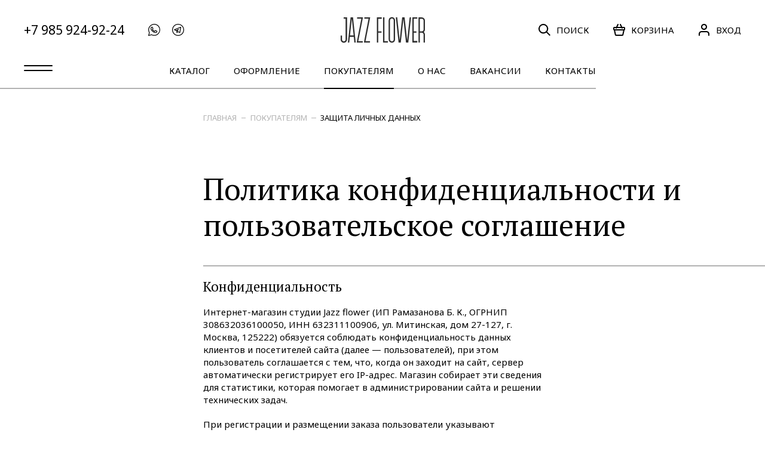

--- FILE ---
content_type: text/html; charset=UTF-8
request_url: https://jazzflower.ru/pokupatelyam/politika-konfidentsialnosti.html
body_size: 7483
content:
<!DOCTYPE html>
<html lang="ru">
<head>
    <meta charset="UTF-8"/>
<base href="https://jazzflower.ru/">
<title>Политика конфиденциальности.</title>
<meta name="description" value="На нашем сайте действует политика конфиденциальности, которая описывает, как мы обращаемся с личной информацией посетителей. Эта политика гарантирует защиту персональных данных и сохранение конфиденциальности информации.">
<meta name="viewport" content="width=device-width"/>
<meta name="SKYPE_TOOLBAR" content="SKYPE_TOOLBAR_PARSER_COMPATIBLE"/>
<meta name="apple-mobile-web-app-capable" content="yes"/>
<meta name="format-detection" content="telephone=no"/>
<meta name="yandex-verification" content="dae38037a304ef0c" />
<meta name="yandex-verification" content="9ba33a779a170298" />
<link rel="stylesheet" media="all" href="assets/styles/main_global.min.css?v=1052033925"/>
<link rel="shortcut icon" href="assets/i/favicon.png" type="image/png"/>
<meta property="og:image" content="assets/i/og_image.jpg?v=1.02" />
<script>
    var jfSite = {
        pageId: 185
    };
</script>
<!-- Global site tag (gtag.js) - Google Analytics -->
<script async src="https://www.googletagmanager.com/gtag/js?id=UA-153485469-1"></script>
<script>
    window.dataLayer = window.dataLayer || [];
    function gtag(){ dataLayer.push(arguments); }
    gtag('js', new Date());

    gtag('config', 'UA-153485469-1');
</script>

<!-- Yandex.Metrika counter -->
<script type="text/javascript" >
    (function(m,e,t,r,i,k,a){ m[i]=m[i]||function(){ (m[i].a=m[i].a||[]).push(arguments)};
    var z = null;m[i].l=1*new Date();
    for (var j = 0; j < document.scripts.length; j++) { if (document.scripts[j].src === r) { return; }}
    k=e.createElement(t),a=e.getElementsByTagName(t)[0],k.async=1,k.src=r,a.parentNode.insertBefore(k,a)})
    (window, document, "script", "https://mc.yandex.ru/metrika/tag.js", "ym");

    ym(41515479, "init", {
         clickmap:true,
         trackLinks:true,
         accurateTrackBounce:true,
         webvisor:true,
         trackHash:true,
         ecommerce:"dataLayer"
    });
    window.yaCounterNumber = 41515479;
</script>
<noscript><div><img src="https://mc.yandex.ru/watch/41515479" style="position:absolute; left:-9999px;" alt="" /></div></noscript>
<!-- /Yandex.Metrika counter -->
<script type="text/javascript">miniShop2Config = {"cssUrl":"\/assets\/components\/minishop2\/css\/web\/","jsUrl":"\/assets\/components\/minishop2\/js\/web\/","actionUrl":"\/assets\/components\/minishop2\/action.php","ctx":"web","close_all_message":"\u0437\u0430\u043a\u0440\u044b\u0442\u044c \u0432\u0441\u0435","price_format":[2,"."," "],"price_format_no_zeros":true,"weight_format":[3,"."," "],"weight_format_no_zeros":true};</script>
</head>
<body>
<header class="header">
    <div class="header__in">
        <div class="header__row header__row_v1">
            <div class="header__row-left-side">
                <div class="menu-trigger menu-trigger_mobile menuTrigger"></div>
                <a class="header__phone" href="tel:+79859249224">+7 985 924-92-24</a>
                <div class="socials">
                <a href="https://api.whatsapp.com/send?phone=%2B79859249224&text=%D0%97%D0%B4%D1%80%D0%B0%D0%B2%D1%81%D1%82%D0%B2%D1%83%D0%B9%D1%82%D0%B5%21+%D0%A5%D0%BE%D1%87%D1%83+%D1%83%D0%B7%D0%BD%D0%B0%D1%82%D1%8C+%D0%BE%D0%B1+%D0%B0%D1%81%D1%81%D0%BE%D1%80%D1%82%D0%B8%D0%BC%D0%B5%D0%BD%D1%82%D0%B5+%D1%86%D0%B2%D0%B5%D1%82%D0%BE%D0%B2." class="socials__link" target="_blank">
            <svg class="icon icon-whatsapp">
                <use xlink:href="assets/i/sprite/sprite.svg?v=685497703#whatsapp"></use>
            </svg>
        </a>
                <a href="https://t.me/jazzflower_moscow" class="socials__link" target="_blank">
            <svg class="icon icon-telegram">
                <use xlink:href="assets/i/sprite/sprite.svg?v=685497703#telegram"></use>
            </svg>
        </a>
    </div>
                <div class="header__nav-item header__nav-item_mobile">
                    <a class="header__nav-link searchOpen" href="#">
                        <svg class="icon icon-search">
                            <use xlink:href="assets/i/sprite/sprite.svg?v=685497703#search"></use>
                        </svg>
                        <span class="header__nav-link-title">поиск</span>
                    </a>
                </div>
            </div>
            <div class="header__logo-w">
                <a class="logo" href="https://jazzflower.ru/">
                    <img class="logo__img" src="assets/i/logo.svg?v=886279251" alt="Jazz flower"/>
                </a>
            </div>
            <div class="header__row-right-side">
                <div class="header__nav-item header__nav-item_mobile">
                    <a class="header__nav-link" href="tel:+79859249224">
                        <svg class="icon icon-phone">
                            <use xlink:href="assets/i/sprite/sprite.svg?v=685497703#phone"></use>
                        </svg>
                    </a>
                </div>
                <div class="header__nav-item header__nav-item_desktop">
                    <a class="header__nav-link searchOpen" href="#">
                        <svg class="icon icon-search">
                            <use xlink:href="assets/i/sprite/sprite.svg?v=685497703#search"></use>
                        </svg>
                        <span class="header__nav-link-title">поиск</span>
                    </a>
                </div>
                <div class="header__nav-item  " id="msMiniCart">
    <a class="header__nav-link" href="oformlenie-zakaza.html">
        <svg class="icon icon-basket">
            <use xlink:href="assets/i/sprite/sprite.svg?v=685497703#basket"></use>
        </svg>
        <span class="header__nav-link-label ms2_total_count">0</span>
        <span class="header__nav-link-title">корзина</span>
    </a>
</div>                                    <div class="header__nav-item header__nav-item_user">
                                                    <a class="header__nav-link" href="#" data-toggle-popup="signin_popup">
                                <svg class="icon icon-user">
                                    <use xlink:href="assets/i/sprite/sprite.svg?v=685497703#user"></use>
                                </svg>
                                <span class="header__nav-link-title">вход</span>
                            </a>
                                            </div>
                            </div>
        </div>
        <div class="header__row header__row_v2">
            <div class="header__row-left-side">
                <div class="menu-trigger menu-trigger_desktop menuTrigger"></div>
            </div>
            <ul class="main-menu">
                <li class="main-menu__item first"><a class="main-menu__link " href="katalog/">Каталог</a></li><li class="main-menu__item "><a class="main-menu__link " href="oformlenie/key-visual.html">Оформление</a></li><li class="main-menu__item main-menu__item_active"><a class="main-menu__link " href="pokupatelyam/">Покупателям</a></li><li class="main-menu__item "><a class="main-menu__link " href="o-nas/">О нас</a></li><li class="main-menu__item "><a class="main-menu__link " href="vakansii/">Вакансии</a></li><li class="main-menu__item last"><a class="main-menu__link " href="contacts/">Контакты</a></li>            </ul>
            <div class="header__row-right-side"></div>
        </div>
        <div class="header__submenu-w">
            <div class="header__in header__in_submenu">
                <div class="menu-2 container">
                    <ul class="menu-2__col">
                        <li class="menu-2__item first"><a class="menu-2__link" href="/">Главная</a></li><li class="menu-2__item "><a class="menu-2__link" href="katalog/">Каталог</a></li><li class="menu-2__item "><a class="menu-2__link" href="oformlenie/key-visual.html">Оформление</a></li><li class="menu-2__item menu-2__item_active"><a class="menu-2__link" href="pokupatelyam/">Покупателям</a></li><li class="menu-2__item "><a class="menu-2__link" href="o-nas/">О нас</a></li><li class="menu-2__item "><a class="menu-2__link" href="vakansii/">Вакансии</a></li><li class="menu-2__item last"><a class="menu-2__link" href="contacts/">Контакты</a></li>                    </ul>
                    <ul class="menu-2__col">
                        <li class="menu-2__item first"><a class="menu-2__link" href="katalog/bukety/">Букеты</a></li><li class="menu-2__item "><a class="menu-2__link" href="katalog/monobukety/">Монобукеты</a></li><li class="menu-2__item "><a class="menu-2__link" href="katalog/korziny-tsvetov/">Цветы в корзинах и коробках</a></li><li class="menu-2__item "><a class="menu-2__link" href="katalog/srezannye-tsvety/">Просто цветы</a></li><li class="menu-2__item "><a class="menu-2__link" href="katalog/bukety-nevesty/">Букеты невесты</a></li><li class="menu-2__item "><a class="menu-2__link" href="katalog/komnatnye-rasteniya/">Орхидеи и комнатные растения</a></li><li class="menu-2__item "><a class="menu-2__link" href="katalog/dekor/">Декор</a></li><li class="menu-2__item "><a class="menu-2__link" href="katalog/vazy-i-kashpo/">Вазы и кашпо</a></li><li class="menu-2__item last"><a class="menu-2__link" href="katalog/iskusstvennye-tsvety/">Искусственные цветы</a></li>                    </ul>
                </div>
            </div>
            <div class="header__menu-copy">
                <div class="header__menu-copy-in">
                    <ul class="copyright-links">
    <li class="copyright-links__item">© 2008–2026 Jazz flower
    </li>
    <li class="copyright-links__item">
        <a class="copyright-links__link" href="pokupatelyam/politika-konfidentsialnosti.html">
            Защита личных данных        </a>
    </li>
    <li class="copyright-links__item">
        <a class="copyright-links__link" href="pokupatelyam/oferta.html">
            Оферта        </a>
    </li>
    <li class="copyright-links__item">
        <a class="copyright-links__link" href="karta-sayta.html">
            Карта сайта        </a>
    </li>
    <li class="copyright-links__item">Разработка сайта — <a class="copyright-links__link" href="https://openco.ru" target="_blank">OpenColour</a>
    </li>
</ul>
                </div>
            </div>
        </div>
    </div>
</header>
<div class="wrapper">
    <div class="base">
        <section class="section">
            <div class="section__in">
                <div class="container">
                    <ul class="breadcrumbs"><li class="breadcrumbs__item"><a href="/">Главная</a></li>
<li class="breadcrumbs__item"><a href="pokupatelyam/">Покупателям</a></li>
<li class="breadcrumbs__item breadcrumbs__item_current"><a href="pokupatelyam/politika-konfidentsialnosti.html">Защита личных данных</a></li></ul>                    <div class="section__title-w section__title-w_border_b">
                        <h2 class="section__title"> Политика конфиденциальности и пользовательское соглашение</h2>
                    </div>
                </div>
                <div class="container info-page">
                    <div class="info-page__cols">
                        <div class="info-page__col rich-text">
                            <h3>Конфиденциальность</h3>
<p>Интернет-магазин студии Jazz flower (ИП Рамазанова Б. К., ОГРНИП 308632036100050, ИНН 632311100906, ул. Митинская, дом 27-127, г. Москва, 125222) обязуется соблюдать конфиденциальность данных клиентов и посетителей сайта (далее — пользователей), при этом пользователь соглашается с тем, что, когда он заходит на сайт, сервер автоматически регистрирует его IP-адрес. Магазин собирает эти сведения для статистики, которая помогает в администрировании сайта и решении технических задач.</p>
<p>При регистрации и размещении заказа пользователи указывают контактную информацию: имя, телефон, почтовый адрес и адрес электронной почты. Эта информация используется интернет-магазином исключительно в целях надлежащего обеспечения доставки заказа. Банковские данные, такие как номер счета или карты, используемые для оплаты заказа, интернет-магазин не хранит. Электронные адреса пользователей и их письма с ответами администратора магазина хранятся для решения возможных дополнительных вопросов. Прохождение процедуры регистрации и авторизации подразумевает согласие на использование персональных данных в целях, описанных выше. Пользователь также выражает согласие на получение сообщений рекламно-информационного характера о новых товарах и услугах магазина. Пользователь вправе отказаться от получения такого рода сообщений, изменив соответствующие настройки в личном кабинете, а также потребовать удалить любые его персональные данные, написав письмо об этом на адрес info@jazzflower.ru.</p>
<h3>Безопасность</h3>
<p>Магазин применяет технические средства для защиты информации от утери, изменения и неправомерного использования. Сотрудники магазина обращаются к личным данным пользователей исключительно по мере необходимости.</p>
<p>Информация — важная часть бизнеса, и магазин не занимается ее продажей. Для решения некоторых задач привлекаются сторонние компании и частные лица. Посредники помогают комплектовать заказы, доставлять посылки и почтовую корреспонденцию, рассылать электронные письма, проводить анализ данных, обрабатывать банковские платежи и обслуживать пользователей, а также оказывают маркетинговую поддержку. Партнеры магазина получают доступ к необходимой информации без права ее использования в других целях. Иногда персональные данные пользователей предоставляются транспортным компаниям для доставки заказов.</p>
<p>Передача информации третьим сторонам возможна в ограниченном числе случаев: по повестке, распоряжению суда или для содействия в судебных разбирательствах.</p>
<p>Если личная информация пользователя, которая хранится в базе данных магазина, не соответствует действительности, следует сообщить об этом по адресу  info@jazzflower.ru. Сотрудники магазина незамедлительно рассмотрят запрос и обновят базу данных, если потребуется.</p>
<h3>Использование информации</h3>
<p>Сайт интернет-магазина студии Jazz flower содержит общую информацию о компании и ее услугах. Представленная информация считается надежной, но интернет-магазин вправе ее изменить в любое время без предварительного уведомления. Интернет-магазин не гарантирует ее полноту и актуальность в каждый конкретный момент.</p>
<p>Все содержимое сайта, включая тексты, фотографии и графические иллюстрации, является собственностью студии Jazz flower и охраняется законами об авторском праве, товарных знаках и интеллектуальной собственности. Информация на сайте предназначена исключительно для личного некоммерческого использования.</p>
<p>Для получения любой другой информации о работе интернет-магазина следует написать по адресу  info@jazzflower.ru.</p>                        </div>
                    </div>
                </div>
            </div>
        </section>
    </div>
    <footer class="footer">
    <div class="footer__in">
        <div class="footer__col">
            <div class="socials">
                <a href="https://api.whatsapp.com/send?phone=%2B79859249224&text=%D0%97%D0%B4%D1%80%D0%B0%D0%B2%D1%81%D1%82%D0%B2%D1%83%D0%B9%D1%82%D0%B5%21+%D0%A5%D0%BE%D1%87%D1%83+%D1%83%D0%B7%D0%BD%D0%B0%D1%82%D1%8C+%D0%BE%D0%B1+%D0%B0%D1%81%D1%81%D0%BE%D1%80%D1%82%D0%B8%D0%BC%D0%B5%D0%BD%D1%82%D0%B5+%D1%86%D0%B2%D0%B5%D1%82%D0%BE%D0%B2." class="socials__link" target="_blank">
            <svg class="icon icon-whatsapp">
                <use xlink:href="assets/i/sprite/sprite.svg?v=685497703#whatsapp"></use>
            </svg>
        </a>
                <a href="https://t.me/jazzflower_moscow" class="socials__link" target="_blank">
            <svg class="icon icon-telegram">
                <use xlink:href="assets/i/sprite/sprite.svg?v=685497703#telegram"></use>
            </svg>
        </a>
    </div>
            <a class="footer__logo-w" href="https://jazzflower.ru/">
                <div class="logo">
                    <img class="logo__img" src="assets/i/logo.svg?v=886279251" alt="logo"/>
                </div>
            </a>
        </div>
        <div class="footer__col">
            <div class="menu-2">
                <ul class="menu-2__col"><li class="menu-2__item footer_menu_item first"><a class="menu-2__link" href="/">Главная</a></li><li class="menu-2__item footer_menu_item "><a class="menu-2__link" href="katalog/">Каталог</a></li><li class="menu-2__item footer_menu_item "><a class="menu-2__link" href="oformlenie/key-visual.html">Оформление</a></li><li class="menu-2__item footer_menu_item menu-2__item_active"><a class="menu-2__link" href="pokupatelyam/">Покупателям</a></li><li class="menu-2__item footer_menu_item "><a class="menu-2__link" href="o-nas/">О нас</a></li><li class="menu-2__item footer_menu_item "><a class="menu-2__link" href="vakansii/">Вакансии</a></li><li class="menu-2__item footer_menu_item last"><a class="menu-2__link" href="contacts/">Контакты</a></li></ul>                <ul class="menu-2__col menu-2__col_subcolumns"><li class="menu-2__item first"><a class="menu-2__link" href="katalog/bukety/">Букеты</a></li><li class="menu-2__item "><a class="menu-2__link" href="katalog/monobukety/">Монобукеты</a></li><li class="menu-2__item "><a class="menu-2__link" href="katalog/korziny-tsvetov/">Цветы в корзинах и коробках</a></li><li class="menu-2__item "><a class="menu-2__link" href="katalog/srezannye-tsvety/">Просто цветы</a></li><li class="menu-2__item "><a class="menu-2__link" href="katalog/bukety-nevesty/">Букеты невесты</a></li><li class="menu-2__item "><a class="menu-2__link" href="katalog/komnatnye-rasteniya/">Орхидеи и комнатные растения</a></li><li class="menu-2__item "><a class="menu-2__link" href="katalog/dekor/">Декор</a></li><li class="menu-2__item "><a class="menu-2__link" href="katalog/vazy-i-kashpo/">Вазы и кашпо</a></li><li class="menu-2__item last"><a class="menu-2__link" href="katalog/iskusstvennye-tsvety/">Искусственные цветы</a></li></ul>            </div>
            <ul class="copyright-links">
    <li class="copyright-links__item">© 2008–2026 Jazz flower
    </li>
    <li class="copyright-links__item">
        <a class="copyright-links__link" href="pokupatelyam/politika-konfidentsialnosti.html">
            Защита личных данных        </a>
    </li>
    <li class="copyright-links__item">
        <a class="copyright-links__link" href="pokupatelyam/oferta.html">
            Оферта        </a>
    </li>
    <li class="copyright-links__item">
        <a class="copyright-links__link" href="karta-sayta.html">
            Карта сайта        </a>
    </li>
    <li class="copyright-links__item">Разработка сайта — <a class="copyright-links__link" href="https://openco.ru" target="_blank">OpenColour</a>
    </li>
</ul>
        </div>
    </div>
</footer>
</div>
<div id="quickbuy_popup" class="popup">
    <div class="popup__wrapper">
        <form class="quickbuy_form ajax_form" method="post" action=""
      data-success-ym-goal="quickBuySuccess"
      data-success-ga-event-category="shop"
      data-success-ga-event-action="quickBuySuccess"
>
    <div class="cart_block">
        <div class="cart_order_head">
            <div class="cart_order_title">Оформление заказа</div>
        </div>
        <div class="cart_input_list">
            <div class="cart_controller">
                <dl class="form__cell form__cell_v1_mod">
                    <dt class="form__cell-title form_v1_mod">
                        <label for="cart_name">Ваше имя</label>
                    </dt>
                    <dd class="form__field-wrap form_v1_mod">
                        <input class="form__field default_mod" type="text" id="cart_name" name="name" value=""
                               placeholder="Введите имя заказчика"/>
                        <span class="form__field-error" data-error-for="name"></span>
                    </dd>
                </dl>
            </div>
            <div class="cart_controller limit_v1_mod">
                <dl class="form__cell form__cell_v1_mod">
                    <dt class="form__cell-title form_v1_mod">
                        <label for="cart_tel">Номер телефона</label>
                    </dt>
                    <dd class="form__field-wrap form_v1_mod">
                        <input class="form__field default_mod" type="tel" id="cart_tel" name="phone" value=""
                               placeholder="" data-input-mask="+7(000) 000-00-00" data-input-mask-placeholder="+7(___) ___-__-__"/>
                        <span class="form__field-error" data-error-for="phone"></span>
                    </dd>
                </dl>
            </div>
            <div class="cart_controller">
                <dl class="form__cell form__cell_v1_mod">
                    <dt class="form__cell-title form_v1_mod">
                        <label for="cart_comment">Комментарий</label>
                    </dt>
                    <dd class="form__field-wrap form_v1_mod">
                        <input class="form__field default_mod" type="text" id="cart_comment" name="comment"
                               placeholder="любые важные детали заказа"/>
                        <span class="form__field-error" data-error-for="comment"></span>
                    </dd>
                </dl>
            </div>
        </div>
    </div>
    <div class="cart_block last_mod">
        <div class="cart_btn_wrap">
            <input type="hidden" name="product" value="">
            <input type="hidden" name="link" value="">
            <a class="btn_action quickBuyClose" href="#">Отмена
            </a>
            <button class="btn_action offset_2_mod" type="submit" name="_sendQuickBuy" value="1">Оформить заказ
            </button>

        </div>
    </div>

	<input type="hidden" name="af_action" value="fb2d9a1407ed2d07a52582b36d8acddc" />
</form>    </div>
</div>
<div id="ajax_container_popup" class="popup popup_container">
    <div class="popup__wrapper">
    </div>
</div>
    <div class="fixed-buttons fixed-buttons_mobile">
        <a href="https://api.whatsapp.com/send?phone=%2B79859249224&text=%D0%97%D0%B4%D1%80%D0%B0%D0%B2%D1%81%D1%82%D0%B2%D1%83%D0%B9%D1%82%D0%B5%21+%D0%A5%D0%BE%D1%87%D1%83+%D1%83%D0%B7%D0%BD%D0%B0%D1%82%D1%8C+%D0%BE%D0%B1+%D0%B0%D1%81%D1%81%D0%BE%D1%80%D1%82%D0%B8%D0%BC%D0%B5%D0%BD%D1%82%D0%B5+%D1%86%D0%B2%D0%B5%D1%82%D0%BE%D0%B2." class="fixed-buttons__link" target="_blank">
            <svg class="icon icon-whatsapp">
                <use xlink:href="assets/i/sprite/sprite.svg?v=685497703#whatsapp"></use>
            </svg>
        </a>
    </div>


    
<div class="popup " id="signin_popup" data-close-popup="signin_popup">
    <div class="popup__wrapper" data-click-stop>
                <div class="popup__close" data-close-popup="signin_popup">
            <svg class="icon icon-close">
                <use xlink:href="assets/i/sprite/sprite.svg?v=685497703#close"></use>
            </svg>
        </div>
                <form class="form ajax_form" method="post">
    <div class="form__title">Войдите или создайте аккаунт</div>
    <div class="form__cell form__cell_mb">
        <div class="textbox">
            <div class="textbox__wrapper">
                <div class="textbox__label">Телефон</div>
                <input class="textbox__input"
                       type="text"
                       name="phone"
                       placeholder="Телефон"
                       value="+7"
                />
            </div>
            <div class="textbox__message" data-error-for="phone"></div>
        </div>
    </div>
    <div class="form__cell form__cell_mb">
        <div class="textbox">
            <div class="textbox__label">Пароль</div>
            <div class="textbox__wrapper">
                <input class="textbox__input"
                       name="password"
                       type="password"
                       placeholder="Пароль"
                />
            </div>
            <div class="textbox__message" data-error-for="password"></div>
        </div>
    </div>
    <div class="form__cell form__cell_mb">
        <label class="checkbox">
            <input type="checkbox" name="rememberme" value="1"/>
            <div class="checkbox__input">
                <svg class="icon icon-check">
                    <use xlink:href="assets/i/sprite/sprite.svg?v=685497703#check"></use>
                </svg>
            </div>
            <div class="checkbox__label">Запомнить меня</div>
        </label>
    </div>
    <div class="form__cell form__cell_mb">
        <div class="form__text">
            <a href="#"
               data-close-popup="signin_popup"               data-open-popup="password_reset_popup"
            >
                Забыли пароль?
            </a>
        </div>
    </div>
    <div class="form__cell form__cell_mb">
        <button class="button" type="submit" name="_sendSignin" value="1">
            Войти
        </button>
    </div>
    <div class="form__cell">
        <div class="form__text">
            <a href="#" data-close-popup="signin_popup" data-open-popup="signup_popup">
                Создать аккаунт Jazzflower.ru
            </a>
        </div>
    </div>

	<input type="hidden" name="af_action" value="24d587ee2a4f3a48512ea5c52e1e1097" />
</form>    </div>
</div>
<div class="popup " id="signup_popup" data-close-popup="signup_popup">
    <div class="popup__wrapper" data-click-stop>
                <div class="popup__close" data-close-popup="signup_popup">
            <svg class="icon icon-close">
                <use xlink:href="assets/i/sprite/sprite.svg?v=685497703#close"></use>
            </svg>
        </div>
                <form method="post" class="form ajax_form">
    <div class="form__title">Регистрация</div>
    <div class="form__cell form__cell_mb">
        <div class="textbox">
            <div class="textbox__wrapper">
                <div class="textbox__label">Имя</div>
                <input class="textbox__input"
                       type="text"
                       name="fullname"
                       placeholder="Имя"
                />
            </div>
            <div class="textbox__message" data-error-for="fullname"></div>
        </div>
    </div>
    <div class="form__cell form__cell_mb">
        <div class="textbox">
            <div class="textbox__wrapper">
                <div class="textbox__label">Телефон</div>
                <input class="textbox__input"
                       type="text"
                       name="phone"
                       placeholder="Телефон"
                       value="+7"
                />
            </div>
            <div class="textbox__message" data-error-for="phone"></div>
        </div>
    </div>
    <div class="form__cell form__cell_mb">
        <div class="textbox">
            <div class="textbox__wrapper">
                <div class="textbox__label">Пароль</div>
                <input class="textbox__input"
                       name="password"
                       type="password"
                       placeholder="Пароль"
                />
            </div>
            <div class="textbox__message" data-error-for="password"></div>
        </div>
    </div>
    <div class="form__cell form__cell_mb">
        <div class="form__text">При регистрации вы соглашаетесь<br>с
            <a href="#">«Политикой конфиденциальности».</a>
        </div>
    </div>
    <div class="form__cell form__cell_h-center form__cell_mb">
        <button class="button" type="submit" name="_sendSignup" value="1">Зарегистрироваться
        </button>
    </div>
    <div class="form__cell">
        <div class="form__text"><a href="#" data-close-popup="signup_popup" data-open-popup="signin_popup">Авторизация</a>
        </div>
    </div>

	<input type="hidden" name="af_action" value="be4a6fb79d43451ca3308775e329d6f5" />
</form>    </div>
</div>

<div class="popup " id="password_reset_popup" data-close-popup="password_reset_popup">
    <div class="popup__wrapper" data-click-stop>
                <div class="popup__close" data-close-popup="password_reset_popup">
            <svg class="icon icon-close">
                <use xlink:href="assets/i/sprite/sprite.svg?v=685497703#close"></use>
            </svg>
        </div>
                <form method="post" class="form ajax_form">
    <div class="form__title">Восстановление пароля</div>
    <div class="form__cell form__cell_mb">
        <div class="textbox">
            <div class="textbox__wrapper">
                <div class="textbox__label">Телефон</div>
                <input class="textbox__input"
                       type="text"
                       name="phone"
                       placeholder="Телефон"
                       value="+7"
                />
            </div>
            <div class="textbox__message" data-error-for="phone"></div>
        </div>
    </div>
    <div class="form__cell form__cell_mb">
        <button class="button" type="submit" name="_sendPasswordReset" value="1">Прислать пароль
        </button>
    </div>
    <div class="form__cell">
        <div class="form__text"><a href="#" data-close-popup="password_reset_popup" data-open-popup="signin_popup">Я помню пароль</a>
        </div>
    </div>

	<input type="hidden" name="af_action" value="91afd943e64a8a9bf90932e6e3a6e87a" />
</form>    </div>
</div>
<div id="search_popup" class="search-block">
    <form class="search-block__form" method="get" action="katalog/">
        <div class="textbox textbox_with-button">
            <div class="textbox__wrapper">
                <div class="textbox__label">Название букета или цветка</div>
                <input class="textbox__input" type="text" id="search_term" name="Product[term]" value="" placeholder="Название букета или цветка"/>
                <input type="hidden" name="from_head" value="1">
                <button class="button button_size_s" type="submit" name="_sendSearch" value="1">
                    <svg class="icon icon-search">
                        <use xlink:href="assets/i/sprite/sprite.svg?v=685497703#search"></use>
                    </svg>
                    Найти
                </button>
            </div>
        </div>
        
    </form>
</div>
<script src="assets/js/TweenMax.min.js"></script>

<script src="assets/js/main.bundle.min.js?v=1380421444"></script>
<script src="https://maps.googleapis.com/maps/api/js?key=AIzaSyDi0PuT5Ru6YmK3tgZKZFMN6GCL3rblM9k"></script>
<script type="text/javascript" src="assets/js/minishop2.js?v=d62e73368c"></script>
<script type="text/javascript" src="assets/js/jf_ajaxform.min.js?v=617998289"></script>
<script type="text/javascript">AjaxForm.initialize({"assetsUrl":"\/assets\/components\/ajaxform\/","actionUrl":"assets\/components\/jazzflower\/ajaxform\/action.php","closeMessage":"\u0437\u0430\u043a\u0440\u044b\u0442\u044c \u0432\u0441\u0435","formSelector":"form.ajax_form","pageId":185});</script>
</body>
</html>

--- FILE ---
content_type: text/css
request_url: https://jazzflower.ru/assets/styles/main_global.min.css?v=1052033925
body_size: 23522
content:
@charset "UTF-8";@import url(https://fonts.googleapis.com/css2?family=Noto+Sans:ital,wght@0,300;0,400;0,600;1,300;1,400;1,600&display=swap);@import url(https://fonts.googleapis.com/css2?family=PT+Serif:ital,wght@0,400;0,700;1,400;1,700&display=swap);@-webkit-keyframes plyr-progress{to{background-position:25px 0}}@keyframes plyr-progress{to{background-position:25px 0}}@-webkit-keyframes plyr-popup{0%{opacity:.5;-webkit-transform:translateY(10px);transform:translateY(10px)}to{opacity:1;-webkit-transform:translateY(0);transform:translateY(0)}}@keyframes plyr-popup{0%{opacity:.5;-webkit-transform:translateY(10px);transform:translateY(10px)}to{opacity:1;-webkit-transform:translateY(0);transform:translateY(0)}}@-webkit-keyframes plyr-fade-in{0%{opacity:0}to{opacity:1}}@keyframes plyr-fade-in{0%{opacity:0}to{opacity:1}}.address-card__head,.address-card__link,.breadcrumbs,.btn-wrap,.cart-delivery,.cart-delivery__item,.cart-product,.cart-product__body,.cart__cols,.category-card__img-w,.category-content,.category-content__more-button-w,.checkbox,.checkout-form__col.checkout-form__col_row,.checkout-form__cols,.checkout-form__footer,.checkout-form__footer-buttons,.checkout-form__head,.checkout-form__payments,.columns,.contacts__cols,.contacts__link,.delivery-info__items,.external-shop-w,.filter__group-items,.fixed-buttons__link,.footer__in,.form__cell.form__cell_h-center,.form__cell.form__cell_v1_mod,.form__checkbox,.form__checkbox-placeholder,.form__cols,.header__menu-copy,.header__nav,.header__nav-link,.header__nav-w,.header__row,.header__row-left-side,.header__row-right-side,.hero__buttons,.hero__cols,.info-page__cols,.main-categories,.main-menu,.menu-inpage,.modification-selector__item,.pagination__link,.pagination__list,.popup,.product,.product-card__buttons,.product-card__img-w,.product-selection,.product__cart-controls,.products-list,.products-list.products-list_gap_xl,.radio,.radio-group__controls,.range__inputs,.rating-info__mark,.search-block,.section.inner_mod,.section__in.section__in_flex-row,.section__title-w.section__title-w_flex,.services,.socials,.team-list,.textbox.textbox_increment .textbox__wrapper,.user-addresses__row,.user-menu__item a,.user-order__cols,.user-order__item,.user-orders__row,.vacancies,.vacancy__info{display:-webkit-box;display:-ms-flexbox;display:flex;-webkit-box-orient:horizontal;-webkit-box-direction:normal;-ms-flex-direction:row;flex-direction:row;-webkit-box-align:start;-ms-flex-align:start;align-items:flex-start;-webkit-box-pack:start;-ms-flex-pack:start;justify-content:flex-start;-ms-flex-wrap:nowrap;flex-wrap:nowrap}.cart-product__info,.category-card,.delivery-info,.footer__col:first-child,.info-page__icons,.menu-2,.product-card,.product-card__info,.rating-info,.tabs{display:-webkit-box;display:-ms-flexbox;display:flex;-webkit-box-align:start;-ms-flex-align:start;align-items:flex-start;-webkit-box-pack:start;-ms-flex-pack:start;justify-content:flex-start;-ms-flex-wrap:nowrap;flex-wrap:nowrap}.delivery-info,.menu-2,.tabs{-webkit-box-orient:horizontal;-webkit-box-direction:normal;-ms-flex-direction:row;flex-direction:row}.header__menu-copy,.menu-inpage,.services{-ms-flex-wrap:wrap;flex-wrap:wrap}.address-card__head,.cart__cols,.checkout-form__cols,.checkout-form__payments,.columns,.contacts__cols,.form__cols,.hero__cols,.info-page__cols,.main-categories,.product,.team-list,.user-addresses__row,.user-order__cols,.user-order__item,.user-orders__row,.vacancies,.vacancy__info{-webkit-box-pack:justify;-ms-flex-pack:justify;justify-content:space-between}.address-card__link,.breadcrumbs,.cart-delivery,.cart-delivery__item,.cart-product__body,.checkbox,.checkout-form__col.checkout-form__col_row,.checkout-form__footer,.checkout-form__head,.contacts__link,.form__cell.form__cell_h-center,.form__cell.form__cell_v1_mod,.form__checkbox,.header__nav,.header__nav-link,.header__nav-w,.header__row-left-side,.header__row-right-side,.hero__buttons,.modification-selector__item,.product-card__buttons,.product__cart-controls,.radio,.radio-group__controls,.section__in.section__in_flex-row,.section__title-w.section__title-w_flex,.socials,.textbox.textbox_increment .textbox__wrapper,.user-menu__item a{-webkit-box-align:center;-ms-flex-align:center;align-items:center}.breadcrumbs,.cart-delivery,.form__cell.form__cell_h-center,.form__checkbox,.header__nav,.header__nav-w,.hero__buttons,.product-card__buttons,.product__cart-controls,.radio-group__controls{-ms-flex-wrap:wrap;flex-wrap:wrap}.btn-wrap,.category-card__img-w,.category-content__more-button-w,.external-shop-w,.fixed-buttons__link,.form__checkbox-placeholder,.header__row,.pagination__link,.pagination__list,.popup,.product-card__img-w,.rating-info__mark,.search-block,.section.inner_mod{-webkit-box-align:center;-ms-flex-align:center;align-items:center;-webkit-box-pack:center;-ms-flex-pack:center;justify-content:center}.category-card__img-w,.category-content__more-button-w,.external-shop-w,.pagination__link,.pagination__list,.product-card__img-w,.rating-info__mark{-ms-flex-wrap:wrap;flex-wrap:wrap}.checkout-form__footer-buttons,.main-menu,.range__inputs{-webkit-box-align:center;-ms-flex-align:center;align-items:center;-webkit-box-pack:end;-ms-flex-pack:end;justify-content:flex-end}.main-menu,.range__inputs{-webkit-box-pack:justify;-ms-flex-pack:justify;justify-content:space-between}.product-selection{-webkit-box-align:end;-ms-flex-align:end;align-items:flex-end;-ms-flex-wrap:wrap;flex-wrap:wrap}.cart-product{-webkit-box-align:stretch;-ms-flex-align:stretch;align-items:stretch}.cart-product__info,.category-card,.footer__col:first-child,.info-page__icons,.product-card,.product-card__info,.rating-info{-webkit-box-orient:vertical;-webkit-box-direction:normal;-ms-flex-direction:column;flex-direction:column}.product-card__info,.rating-info{-webkit-box-align:center;-ms-flex-align:center;align-items:center}.footer,.section,.section.section_pad_l{position:relative}.footer,.header,.section,.section.section_pad_l{width:100%;font-size:1rem;padding:2rem 4rem}@media screen and (max-width:1023px){.footer,.header,.section,.section.section_pad_l{padding:1.5rem 3rem}}@media screen and (max-width:479px){.footer,.header,.section,.section.section_pad_l{padding-left:1.5rem;padding-right:1.5rem}}.section,.section.section_pad_l{padding-top:4rem;padding-bottom:4rem}@media screen and (max-width:1023px){.section,.section.section_pad_l{padding-top:3rem;padding-bottom:3rem}}@media screen and (max-width:479px){.section,.section.section_pad_l{padding-top:1.5rem;padding-bottom:1.5rem}}.footer__in,.header__in,.section__in{position:relative;max-width:128.6rem;width:100%;margin:0 auto}.cart__cols,.category-content,.contacts__cols,.info-page__cols,.main-categories,.product,.team-list,.user-order__cols,.user-orders__row,.vacancies,.vacancy__info{-webkit-box-align:stretch;-ms-flex-align:stretch;align-items:stretch}.address-card__head,.checkout-form__cols,.checkout-form__payments,.columns,.delivery-info__items,.filter__group-items,.form__cols{-webkit-box-align:stretch;-ms-flex-align:stretch;align-items:stretch;margin:-1rem}.user-order__item{margin:-1rem}@media screen and (max-width:767px){.address-card__head,.cart__cols,.category-content,.checkout-form__cols,.checkout-form__payments,.columns,.contacts__cols,.delivery-info__items,.filter__group-items,.form__cols,.hero__cols,.info-page__cols,.main-categories,.product,.products-list,.products-list.products-list_gap_xl,.team-list,.user-addresses__row,.user-order__cols,.user-order__item,.user-orders__row,.vacancies,.vacancy__info{margin:-.75rem;-ms-flex-wrap:wrap;flex-wrap:wrap}}@media screen and (max-width:479px){.address-card__head,.cart__cols,.category-content,.checkout-form__cols,.checkout-form__payments,.columns,.contacts__cols,.delivery-info__items,.filter__group-items,.form__cols,.hero__cols,.info-page__cols,.main-categories,.product,.products-list,.products-list.products-list_gap_xl,.team-list,.user-addresses__row,.user-order__cols,.user-order__item,.user-orders__row,.vacancies,.vacancy__info{margin:-.75rem}}.cart__col,.hero__col,.info-page__col,.products-list.products-list_gap_xl .products-list__item{-webkit-box-flex:1;-ms-flex:1 1 0px;flex:1 1 0;min-width:0}.vacancies__item{min-width:0}.category-content__col,.contacts__col{-webkit-box-flex:1;-ms-flex:1 1 0px;flex:1 1 0;min-width:0}.main-categories__item,.product__col{min-width:0}.product__col,.products-list__item{-webkit-box-flex:1;-ms-flex:1 1 0px;flex:1 1 0}.team-list__item{min-width:0}.user-addresses__cell,.user-order__col,.user-orders__cell,.vacancy__info-col{-webkit-box-flex:1;-ms-flex:1 1 0px;flex:1 1 0;min-width:0}.address-card__head-col{min-width:0;padding:1rem}.checkout-form__col,.checkout-form__payment,.columns__column{-webkit-box-flex:1;-ms-flex:1 1 0px;flex:1 1 0;min-width:0;padding:1rem}.delivery-info__item{-ms-flex:1 1 0px;flex:1 1 0}.delivery-info__item,.filter__group-item{min-width:0;padding:1rem}.form__col,.user-order__item-col{-webkit-box-flex:1;-ms-flex:1 1 0px;flex:1 1 0;min-width:0;padding:1rem}@media screen and (max-width:767px){.address-card__head-col,.cart__col,.category-content__col,.checkout-form__col,.checkout-form__payment,.columns__column,.contacts__col,.delivery-info__item,.filter__group-item,.form__col,.hero__col,.info-page__col,.main-categories__item,.product__col,.products-list.products-list_gap_xl .products-list__item,.products-list__item,.team-list__item,.user-addresses__cell,.user-order__col,.user-order__item-col,.user-orders__cell,.vacancies__item,.vacancy__info-col{padding:.75rem;-ms-flex-preferred-size:100%;flex-basis:100%;width:100%}.address-card__head-col:last-child,.cart__col:last-child,.category-content__col:last-child,.checkout-form__col:last-child,.checkout-form__payment:last-child,.columns__column:last-child,.contacts__col:last-child,.delivery-info__item:last-child,.filter__group-item:last-child,.form__col:last-child,.hero__col:last-child,.info-page__col:last-child,.main-categories__item:last-child,.product__col:last-child,.products-list.products-list_gap_xl .products-list__item:last-child,.products-list__item:last-child,.team-list__item:last-child,.user-addresses__cell:last-child,.user-order__col:last-child,.user-order__item-col:last-child,.user-orders__cell:last-child,.vacancies__item:last-child,.vacancy__info-col:last-child{margin-bottom:0}}@media screen and (max-width:479px){.address-card__head-col,.cart__col,.category-content__col,.checkout-form__col,.checkout-form__payment,.columns__column,.contacts__col,.delivery-info__item,.filter__group-item,.form__col,.hero__col,.info-page__col,.main-categories__item,.product__col,.products-list.products-list_gap_xl .products-list__item,.products-list__item,.team-list__item,.user-addresses__cell,.user-order__col,.user-order__item-col,.user-orders__cell,.vacancies__item,.vacancy__info-col{padding:.75rem}}.cart__cols,.hero__cols,.info-page__cols,.products-list.products-list_gap_xl,.vacancies{margin:-4rem}@media screen and (max-width:767px){.cart__cols,.hero__cols,.info-page__cols,.products-list.products-list_gap_xl,.vacancies{margin:-3rem}}@media screen and (max-width:479px){.cart__cols,.hero__cols,.info-page__cols,.products-list.products-list_gap_xl,.vacancies{margin:-1.5rem}}.cart__col,.hero__col,.info-page__col,.products-list.products-list_gap_xl .products-list__item,.vacancies__item{padding:4rem}@media screen and (max-width:767px){.cart__col,.hero__col,.info-page__col,.products-list.products-list_gap_xl .products-list__item,.vacancies__item{padding:3rem}}@media screen and (max-width:479px){.cart__col,.hero__col,.info-page__col,.products-list.products-list_gap_xl .products-list__item,.vacancies__item{padding:1.5rem}}.category-content,.contacts__cols,.main-categories,.product,.products-list,.team-list,.user-addresses__row,.user-order__cols,.user-orders__row,.vacancy__info{margin:-2rem}@media screen and (max-width:767px){.category-content,.contacts__cols,.main-categories,.product,.products-list,.team-list,.user-addresses__row,.user-order__cols,.user-orders__row,.vacancy__info{margin:-1.5rem}}@media screen and (max-width:479px){.category-content,.contacts__cols,.main-categories,.product,.products-list,.team-list,.user-addresses__row,.user-order__cols,.user-orders__row,.vacancy__info{margin:-1.5rem}}.category-content__col,.contacts__col,.main-categories__item,.product__col,.products-list__item,.team-list__item,.user-addresses__cell,.user-order__col,.user-orders__cell,.vacancy__info-col{padding:2rem}@media screen and (max-width:767px){.category-content__col,.contacts__col,.main-categories__item,.product__col,.products-list__item,.team-list__item,.user-addresses__cell,.user-order__col,.user-orders__cell,.vacancy__info-col{padding:1.5rem}}@media screen and (max-width:479px){.category-content__col,.contacts__col,.main-categories__item,.product__col,.products-list__item,.team-list__item,.user-addresses__cell,.user-order__col,.user-orders__cell,.vacancy__info-col{padding:1.5rem}}.cart-delivery__cost,.cart-delivery__item-title,.cart-product__cost,.cart-product__title,.cart__title,.category-card__title,.checkout-form__footer-price,.checkout-form__head-price,.checkout-form__title,.corner-popup__title,.delivery-info__title,.external-shop__title,.filter__title,.form__title,.hero__title,.info-page__title,.popup__title,.product-card.product-card_size_l .product-card__title,.product-card__title,.product-selection__title,.product__price,.rating-info__mark,.rating-info__title,.rich-text h1,.rich-text h2,.rich-text h3,.rich-text h4,.section__title,.section__title.section__title_size_xl,.section__title.section__title_size_xxl,.section__title.section__title_size_xxxl,.teammate__title,.vacancy__info-col:first-child,.vacancy__title{font-family:"PT Serif";font-size:1.875rem;font-weight:700;line-height:1.2}@media screen and (max-width:767px){.cart-delivery__cost,.cart-delivery__item-title,.cart-product__cost,.cart-product__title,.cart__title,.category-card__title,.checkout-form__footer-price,.checkout-form__head-price,.checkout-form__title,.corner-popup__title,.delivery-info__title,.external-shop__title,.filter__title,.form__title,.hero__title,.info-page__title,.popup__title,.product-card.product-card_size_l .product-card__title,.product-card__title,.product-selection__title,.product__price,.rating-info__mark,.rating-info__title,.rich-text h1,.rich-text h2,.rich-text h3,.rich-text h4,.section__title,.section__title.section__title_size_xl,.section__title.section__title_size_xxl,.section__title.section__title_size_xxxl,.teammate__title,.vacancy__info-col:first-child,.vacancy__title{font-size:1.6875rem}}@media screen and (max-width:479px){.cart-delivery__cost,.cart-delivery__item-title,.cart-product__cost,.cart-product__title,.cart__title,.category-card__title,.checkout-form__footer-price,.checkout-form__head-price,.checkout-form__title,.corner-popup__title,.delivery-info__title,.external-shop__title,.filter__title,.form__title,.hero__title,.info-page__title,.popup__title,.product-card.product-card_size_l .product-card__title,.product-card__title,.product-selection__title,.product__price,.rating-info__mark,.rating-info__title,.rich-text h1,.rich-text h2,.rich-text h3,.rich-text h4,.section__title,.section__title.section__title_size_xl,.section__title.section__title_size_xxl,.section__title.section__title_size_xxxl,.teammate__title,.vacancy__info-col:first-child,.vacancy__title{font-size:1.6875rem}}@media screen and (max-width:374px){.cart-delivery__cost,.cart-delivery__item-title,.cart-product__cost,.cart-product__title,.cart__title,.category-card__title,.checkout-form__footer-price,.checkout-form__head-price,.checkout-form__title,.corner-popup__title,.delivery-info__title,.external-shop__title,.filter__title,.form__title,.hero__title,.info-page__title,.popup__title,.product-card.product-card_size_l .product-card__title,.product-card__title,.product-selection__title,.product__price,.rating-info__mark,.rating-info__title,.rich-text h1,.rich-text h2,.rich-text h3,.rich-text h4,.section__title,.section__title.section__title_size_xl,.section__title.section__title_size_xxl,.section__title.section__title_size_xxxl,.teammate__title,.vacancy__info-col:first-child,.vacancy__title{font-size:1.6875rem}}.cart-delivery__cost sub,.cart-delivery__cost sup,.cart-delivery__item-title sub,.cart-delivery__item-title sup,.cart-product__cost sub,.cart-product__cost sup,.cart-product__title sub,.cart-product__title sup,.cart__title sub,.cart__title sup,.category-card__title sub,.category-card__title sup,.checkout-form__footer-price sub,.checkout-form__footer-price sup,.checkout-form__head-price sub,.checkout-form__head-price sup,.checkout-form__title sub,.checkout-form__title sup,.corner-popup__title sub,.corner-popup__title sup,.delivery-info__title sub,.delivery-info__title sup,.external-shop__title sub,.external-shop__title sup,.filter__title sub,.filter__title sup,.form__title sub,.form__title sup,.hero__title sub,.hero__title sup,.info-page__title sub,.info-page__title sup,.popup__title sub,.popup__title sup,.product-card.product-card_size_l .product-card__title sub,.product-card.product-card_size_l .product-card__title sup,.product-card__title sub,.product-card__title sup,.product-selection__title sub,.product-selection__title sup,.product__price sub,.product__price sup,.rating-info__mark sub,.rating-info__mark sup,.rating-info__title sub,.rating-info__title sup,.rich-text h1 sub,.rich-text h1 sup,.rich-text h2 sub,.rich-text h2 sup,.rich-text h3 sub,.rich-text h3 sup,.rich-text h4 sub,.rich-text h4 sup,.section__title sub,.section__title sup,.section__title.section__title_size_xl sub,.section__title.section__title_size_xl sup,.section__title.section__title_size_xxl sub,.section__title.section__title_size_xxl sup,.section__title.section__title_size_xxxl sub,.section__title.section__title_size_xxxl sup,.teammate__title sub,.teammate__title sup,.vacancy__info-col:first-child sub,.vacancy__info-col:first-child sup,.vacancy__title sub,.vacancy__title sup{font-size:.75em;white-space:nowrap}.hero__title,.product-selection__title,.rating-info__mark,.section__title{font-size:5rem;font-weight:400}@media screen and (max-width:767px){.hero__title,.product-selection__title,.rating-info__mark,.section__title{font-size:4.5rem}}@media screen and (max-width:479px){.hero__title,.product-selection__title,.rating-info__mark,.section__title{font-size:3.15rem}}@media screen and (max-width:374px){.hero__title,.product-selection__title,.rating-info__mark,.section__title{font-size:2.3625rem}}.section__title.section__title_size_xxxl{font-size:4rem;font-weight:400}@media screen and (max-width:767px){.section__title.section__title_size_xxxl{font-size:3.6rem}}@media screen and (max-width:479px){.section__title.section__title_size_xxxl{font-size:3.15rem}}@media screen and (max-width:374px){.section__title.section__title_size_xxxl{font-size:2.3625rem}}.product-card.product-card_size_l .product-card__title,.product__price,.rich-text h1,.section__title.section__title_size_xxl{font-size:3.5rem;font-weight:400}@media screen and (max-width:767px){.product-card.product-card_size_l .product-card__title,.product__price,.rich-text h1,.section__title.section__title_size_xxl{font-size:3.15rem}}@media screen and (max-width:479px){.product-card.product-card_size_l .product-card__title,.product__price,.rich-text h1,.section__title.section__title_size_xxl{font-size:2.3625rem}}@media screen and (max-width:374px){.product-card.product-card_size_l .product-card__title,.product__price,.rich-text h1,.section__title.section__title_size_xxl{font-size:2.025rem}}.cart__title,.category-card__title,.checkout-form__footer-price,.checkout-form__head-price,.checkout-form__title,.corner-popup__title,.delivery-info__title,.external-shop__title,.form__title,.info-page__title,.rich-text h2,.section__title.section__title_size_xl,.vacancy__title{font-size:2.625rem;font-weight:400}@media screen and (max-width:767px){.cart__title,.category-card__title,.checkout-form__footer-price,.checkout-form__head-price,.checkout-form__title,.corner-popup__title,.delivery-info__title,.external-shop__title,.form__title,.info-page__title,.rich-text h2,.section__title.section__title_size_xl,.vacancy__title{font-size:2.3625rem}}@media screen and (max-width:479px){.cart__title,.category-card__title,.checkout-form__footer-price,.checkout-form__head-price,.checkout-form__title,.corner-popup__title,.delivery-info__title,.external-shop__title,.form__title,.info-page__title,.rich-text h2,.section__title.section__title_size_xl,.vacancy__title{font-size:2.025rem}}@media screen and (max-width:374px){.cart__title,.category-card__title,.checkout-form__footer-price,.checkout-form__head-price,.checkout-form__title,.corner-popup__title,.delivery-info__title,.external-shop__title,.form__title,.info-page__title,.rich-text h2,.section__title.section__title_size_xl,.vacancy__title{font-size:1.6875rem}}.cart-delivery__cost,.filter__title,.popup__title,.rating-info__title,.rich-text h3,.teammate__title{font-size:2.25rem;font-weight:400}@media screen and (max-width:767px){.cart-delivery__cost,.filter__title,.popup__title,.rating-info__title,.rich-text h3,.teammate__title{font-size:2.025rem}}@media screen and (max-width:479px){.cart-delivery__cost,.filter__title,.popup__title,.rating-info__title,.rich-text h3,.teammate__title{font-size:1.6875rem}}@media screen and (max-width:374px){.cart-delivery__cost,.filter__title,.popup__title,.rating-info__title,.rich-text h3,.teammate__title{font-size:1.6875rem}}.address-card__link.address-card__link_size_s,.button.button_size_s,.checkout-form__payment-descr,.copyright-links__item,.radio-group__description,.user-addresses__input-error{font-weight:400}.address-card__info.address-card__info_size_m,.body,.button,.cart-delivery__item-descr,.cart-delivery__toggle,.cart-product__subtitle,.checkbox,.checkout-form__col,.checkout-form__error-message,.checkout-form__head-old-price,.corner-popup__text,.delivery-info,.form__checkbox,.form__text,.header__nav-link,.info-page__icon-title,.main-menu__link,.modification-selector__item,.pagination__link,.product__info-line,.radio,.radio-group__title,.radio__label-icon-title,.rich-text,.search-empty-result__message,.search-tags,.tabs__tab,.teammate__descr,.textbox__input,.textbox__unit,.user-addresses__cell,.user-menu__item,.user-order__item-col,.user-order__items-title,.user-order__text,.user-orders__cell,body{font-size:1.5rem;font-weight:400}@media screen and (max-width:767px){.address-card__info,.address-card__info.address-card__info_size_l,.address-card__info.address-card__info_size_m,.address-card__link,.address-card__link.address-card__link_size_s,.body,.breadcrumbs__item,.button,.button.button_size_l,.button.button_size_s,.button.button_size_xs,.cart-delivery__item-descr,.cart-delivery__title,.cart-delivery__toggle,.cart-product__old-price,.cart-product__price,.cart-product__subtitle,.checkbox,.checkout-form__col,.checkout-form__error-message,.checkout-form__footer-title,.checkout-form__head-old-price,.checkout-form__head-title,.checkout-form__payment-descr,.contacts__info,.contacts__link,.contacts__link-descr,.copyright-links__item,.corner-popup__text,.delivery-info,.external-shop__subtitle,.form__cell-title,.form__checkbox,.form__text,.header__nav-link,.header__phone,.header__submenu-link,.hero__info-item,.info-page__icon-title,.main-menu__link,.menu-2__link,.menu-inpage__link,.modification-selector__item,.modification-selector__label,.mspc_msg,.pagination__link,.product-card.product-card_size_l .product-card__price,.product-card__price,.product__info-line,.radio,.radio-group__description,.radio-group__message,.radio-group__title,.radio__label-icon-title,.rating-info__subtitle,.rich-text,.search-empty-result__message,.search-tags,.section__descr,.tabs__tab,.teammate__descr,.teammate__subtitle,.textbox.textbox_size_s .textbox__input,.textbox__input,.textbox__label,.textbox__message,.textbox__unit,.user-addresses__cell,.user-addresses__input-error,.user-menu__item,.user-order__item-col,.user-order__items-title,.user-order__text,.user-orders__cell,.user-orders__cell-label,body{font-size:1.35rem}}@media screen and (max-width:374px){.address-card__info,.address-card__info.address-card__info_size_l,.address-card__info.address-card__info_size_m,.address-card__link,.address-card__link.address-card__link_size_s,.body,.breadcrumbs__item,.button,.button.button_size_l,.button.button_size_s,.button.button_size_xs,.cart-delivery__item-descr,.cart-delivery__title,.cart-delivery__toggle,.cart-product__old-price,.cart-product__price,.cart-product__subtitle,.checkbox,.checkout-form__col,.checkout-form__error-message,.checkout-form__footer-title,.checkout-form__head-old-price,.checkout-form__head-title,.checkout-form__payment-descr,.contacts__info,.contacts__link,.contacts__link-descr,.copyright-links__item,.corner-popup__text,.delivery-info,.external-shop__subtitle,.form__cell-title,.form__checkbox,.form__text,.header__nav-link,.header__phone,.header__submenu-link,.hero__info-item,.info-page__icon-title,.main-menu__link,.menu-2__link,.menu-inpage__link,.modification-selector__item,.modification-selector__label,.mspc_msg,.pagination__link,.product-card.product-card_size_l .product-card__price,.product-card__price,.product__info-line,.radio,.radio-group__description,.radio-group__message,.radio-group__title,.radio__label-icon-title,.rating-info__subtitle,.rich-text,.search-empty-result__message,.search-tags,.section__descr,.tabs__tab,.teammate__descr,.teammate__subtitle,.textbox.textbox_size_s .textbox__input,.textbox__input,.textbox__label,.textbox__message,.textbox__unit,.user-addresses__cell,.user-addresses__input-error,.user-menu__item,.user-order__item-col,.user-order__items-title,.user-order__text,.user-orders__cell,.user-orders__cell-label,body{font-size:1.26rem}}.address-card__info sub,.address-card__info sup,.address-card__info.address-card__info_size_l sub,.address-card__info.address-card__info_size_l sup,.address-card__info.address-card__info_size_m sub,.address-card__info.address-card__info_size_m sup,.address-card__link sub,.address-card__link sup,.address-card__link.address-card__link_size_s sub,.address-card__link.address-card__link_size_s sup,.body sub,.body sup,.breadcrumbs__item sub,.breadcrumbs__item sup,.button sub,.button sup,.button.button_size_l sub,.button.button_size_l sup,.button.button_size_s sub,.button.button_size_s sup,.button.button_size_xs sub,.button.button_size_xs sup,.cart-delivery__item-descr sub,.cart-delivery__item-descr sup,.cart-delivery__title sub,.cart-delivery__title sup,.cart-delivery__toggle sub,.cart-delivery__toggle sup,.cart-product__old-price sub,.cart-product__old-price sup,.cart-product__price sub,.cart-product__price sup,.cart-product__subtitle sub,.cart-product__subtitle sup,.checkbox sub,.checkbox sup,.checkout-form__col sub,.checkout-form__col sup,.checkout-form__error-message sub,.checkout-form__error-message sup,.checkout-form__footer-title sub,.checkout-form__footer-title sup,.checkout-form__head-old-price sub,.checkout-form__head-old-price sup,.checkout-form__head-title sub,.checkout-form__head-title sup,.checkout-form__payment-descr sub,.checkout-form__payment-descr sup,.contacts__info sub,.contacts__info sup,.contacts__link sub,.contacts__link sup,.contacts__link-descr sub,.contacts__link-descr sup,.copyright-links__item sub,.copyright-links__item sup,.corner-popup__text sub,.corner-popup__text sup,.delivery-info sub,.delivery-info sup,.external-shop__subtitle sub,.external-shop__subtitle sup,.form__cell-title sub,.form__cell-title sup,.form__checkbox sub,.form__checkbox sup,.form__text sub,.form__text sup,.header__nav-link sub,.header__nav-link sup,.header__phone sub,.header__phone sup,.header__submenu-link sub,.header__submenu-link sup,.hero__info-item sub,.hero__info-item sup,.info-page__icon-title sub,.info-page__icon-title sup,.main-menu__link sub,.main-menu__link sup,.menu-2__link sub,.menu-2__link sup,.menu-inpage__link sub,.menu-inpage__link sup,.modification-selector__item sub,.modification-selector__item sup,.modification-selector__label sub,.modification-selector__label sup,.mspc_msg sub,.mspc_msg sup,.pagination__link sub,.pagination__link sup,.product-card.product-card_size_l .product-card__price sub,.product-card.product-card_size_l .product-card__price sup,.product-card__price sub,.product-card__price sup,.product__info-line sub,.product__info-line sup,.radio sub,.radio sup,.radio-group__description sub,.radio-group__description sup,.radio-group__message sub,.radio-group__message sup,.radio-group__title sub,.radio-group__title sup,.radio__label-icon-title sub,.radio__label-icon-title sup,.rating-info__subtitle sub,.rating-info__subtitle sup,.rich-text sub,.rich-text sup,.search-empty-result__message sub,.search-empty-result__message sup,.search-tags sub,.search-tags sup,.section__descr sub,.section__descr sup,.tabs__tab sub,.tabs__tab sup,.teammate__descr sub,.teammate__descr sup,.teammate__subtitle sub,.teammate__subtitle sup,.textbox.textbox_size_s .textbox__input sub,.textbox.textbox_size_s .textbox__input sup,.textbox__input sub,.textbox__input sup,.textbox__label sub,.textbox__label sup,.textbox__message sub,.textbox__message sup,.textbox__unit sub,.textbox__unit sup,.user-addresses__cell sub,.user-addresses__cell sup,.user-addresses__input-error sub,.user-addresses__input-error sup,.user-menu__item sub,.user-menu__item sup,.user-order__item-col sub,.user-order__item-col sup,.user-order__items-title sub,.user-order__items-title sup,.user-order__text sub,.user-order__text sup,.user-orders__cell sub,.user-orders__cell sup,.user-orders__cell-label sub,.user-orders__cell-label sup,body sub,body sup{font-size:.75em;white-space:nowrap}.address-card__link.address-card__link_size_s,.button.button_size_s,.checkout-form__payment-descr,.copyright-links__item,.radio-group__description,.user-addresses__input-error{font-size:1.4rem}@media screen and (max-width:767px){.address-card__link.address-card__link_size_s,.button.button_size_s,.checkout-form__payment-descr,.copyright-links__item,.radio-group__description,.user-addresses__input-error{font-size:1.26rem}}@media screen and (max-width:479px){.address-card__link.address-card__link_size_s,.button.button_size_s,.checkout-form__payment-descr,.copyright-links__item,.radio-group__description,.user-addresses__input-error{font-size:1.17rem}}.breadcrumbs__item,.button.button_size_xs,.cart-product__old-price,.cart-product__price,.mspc_msg,.radio-group__message,.textbox.textbox_size_s .textbox__input,.textbox__label,.textbox__message,.user-orders__cell-label{font-size:1.3rem;font-weight:400}@media screen and (max-width:767px){.breadcrumbs__item,.button.button_size_xs,.cart-product__old-price,.cart-product__price,.mspc_msg,.radio-group__message,.textbox.textbox_size_s .textbox__input,.textbox__label,.textbox__message,.user-orders__cell-label{font-size:1.17rem}}@media screen and (max-width:479px){.breadcrumbs__item,.button.button_size_xs,.cart-product__old-price,.cart-product__price,.mspc_msg,.radio-group__message,.textbox.textbox_size_s .textbox__input,.textbox__label,.textbox__message,.user-orders__cell-label{font-size:1.08rem}}.address-card__info.address-card__info_size_l,.button.button_size_l,.contacts__info,.contacts__link-descr,.external-shop__subtitle,.form__cell-title,.header__submenu-link,.hero__info-item,.menu-2__link,.modification-selector__label,.product-card__price,.rating-info__subtitle,.section__descr,.teammate__subtitle{font-size:1.8rem;font-weight:400}@media screen and (max-width:767px){.address-card__info.address-card__info_size_l,.button.button_size_l,.contacts__info,.contacts__link-descr,.external-shop__subtitle,.form__cell-title,.header__submenu-link,.hero__info-item,.menu-2__link,.modification-selector__label,.product-card__price,.rating-info__subtitle,.section__descr,.teammate__subtitle{font-size:1.62rem}}@media screen and (max-width:479px){.address-card__info.address-card__info_size_l,.button.button_size_l,.contacts__info,.contacts__link-descr,.external-shop__subtitle,.form__cell-title,.header__submenu-link,.hero__info-item,.menu-2__link,.modification-selector__label,.product-card__price,.rating-info__subtitle,.section__descr,.teammate__subtitle{font-size:1.35rem}}@media screen and (max-width:374px){.address-card__info.address-card__info_size_l,.button.button_size_l,.contacts__info,.contacts__link-descr,.external-shop__subtitle,.form__cell-title,.header__submenu-link,.hero__info-item,.menu-2__link,.modification-selector__label,.product-card__price,.rating-info__subtitle,.section__descr,.teammate__subtitle{font-size:1.26rem}}.address-card__info,.cart-delivery__title,.header__phone,.menu-inpage__link,.product-card.product-card_size_l .product-card__price{font-size:2.1rem;font-weight:400}@media screen and (max-width:767px){.address-card__info,.cart-delivery__title,.header__phone,.menu-inpage__link,.product-card.product-card_size_l .product-card__price{font-size:1.89rem}}@media screen and (max-width:479px){.address-card__info,.cart-delivery__title,.header__phone,.menu-inpage__link,.product-card.product-card_size_l .product-card__price{font-size:1.62rem}}@media screen and (max-width:374px){.address-card__info,.cart-delivery__title,.header__phone,.menu-inpage__link,.product-card.product-card_size_l .product-card__price{font-size:1.35rem}}.address-card__link,.checkout-form__footer-title,.checkout-form__head-title,.contacts__link{font-size:2.8rem;font-weight:400}@media screen and (max-width:767px){.address-card__link,.checkout-form__footer-title,.checkout-form__head-title,.contacts__link{font-size:2.52rem}}@media screen and (max-width:479px){.address-card__link,.checkout-form__footer-title,.checkout-form__head-title,.contacts__link{font-size:1.89rem}}@media screen and (max-width:374px){.address-card__link,.checkout-form__footer-title,.checkout-form__head-title,.contacts__link{font-size:1.62rem}}.user-order__item-img{display:block;width:100%;height:100%;-o-object-fit:cover;object-fit:cover}.form__field,.form__field.textarea_mod_1,.user-addresses__row.user-addresses__row_state_edit .user-addresses__input{display:block;width:100%;padding:2rem;font-size:1.5rem;font-family:"Noto sans";font-weight:500;color:#000;-webkit-box-shadow:inset 0 0 0 1px #000;box-shadow:inset 0 0 0 1px #000;background:0 0;border:0;border-radius:.5rem}.form__field.textarea_mod_1::-webkit-input-placeholder,.form__field::-webkit-input-placeholder,.user-addresses__row.user-addresses__row_state_edit .user-addresses__input::-webkit-input-placeholder{color:#888}.form__field.textarea_mod_1::-moz-placeholder,.form__field::-moz-placeholder,.user-addresses__row.user-addresses__row_state_edit .user-addresses__input::-moz-placeholder{color:#888}.form__field:-ms-input-placeholder,.user-addresses__row.user-addresses__row_state_edit .user-addresses__input:-ms-input-placeholder{color:#888}.error.form__field,.user-addresses__row.user-addresses__row_state_edit .error.user-addresses__input{-webkit-box-shadow:inset 0 0 0 1px #cc1414;box-shadow:inset 0 0 0 1px #cc1414}.form__field.textarea_mod_1:focus,.form__field:focus{-webkit-box-shadow:inset 0 0 0 1px #888;box-shadow:inset 0 0 0 1px #888}.textbox__label{line-height:1;white-space:nowrap;max-width:100%;color:#000;background:#fff;display:block;position:absolute;z-index:2;top:0;-webkit-transform:translateY(-50%);-ms-transform:translateY(-50%);transform:translateY(-50%);left:2rem;padding:.375rem;border-radius:.5rem;-webkit-transition:color .3s ease;-o-transition:color .3s ease;transition:color .3s ease}@media screen and (max-width:767px){.textbox__label{left:1.5rem}}.textbox__input{width:100%;padding:2rem;border:1px solid #000;border-radius:.5rem;-webkit-transition:all .3s ease;-o-transition:all .3s ease;transition:all .3s ease;background:#fff;color:#000;-o-text-overflow:ellipsis;text-overflow:ellipsis}.textbox__input::-webkit-input-placeholder{color:#bfbfbf}.textbox__input::-moz-placeholder{color:#bfbfbf}.textbox__input:-ms-input-placeholder,.textbox__input::-ms-input-placeholder{color:#bfbfbf}.textbox__input::placeholder{color:#bfbfbf}.textbox__input:focus{border-color:#000;-webkit-box-shadow:0 0 1rem rgba(0,0,0,.16);box-shadow:0 0 1rem rgba(0,0,0,.16)}@media screen and (max-width:767px){.textbox__input{padding:1.5rem}}.textbox__controls{display:block;position:absolute;right:1rem;top:50%;-webkit-transform:translateY(-50%);-ms-transform:translateY(-50%);transform:translateY(-50%)}.textbox__controls .button{margin-right:.75rem}.textbox__controls .button:last-child{margin-right:0}.mspc_msg,.radio-group__message,.textbox__message{color:#000;margin-top:.75rem}.header__submenu-w,.tabs__tab{-webkit-transition:opacity .3s ease;-o-transition:opacity .3s ease;transition:opacity .3s ease;will-change:opacity}.teammate__cation-in{-webkit-transition:-webkit-transform .3s ease;-o-transition:transform .3s ease;transition:transform .3s ease;transition:transform .3s ease,-webkit-transform .3s ease;will-change:transform}.address-card__link,.contacts__link{-webkit-transition:color .3s ease;-o-transition:color .3s ease;transition:color .3s ease;will-change:color}.body::-webkit-scrollbar,.popup__wrapper::-webkit-scrollbar,.wrapper::-webkit-scrollbar,body::-webkit-scrollbar,html::-webkit-scrollbar,textarea.textbox__input::-webkit-scrollbar{width:1rem;height:1rem;border-radius:.5rem;background:0 0}.body::-webkit-scrollbar-track,.popup__wrapper::-webkit-scrollbar-track,.wrapper::-webkit-scrollbar-track,body::-webkit-scrollbar-track,html::-webkit-scrollbar-track,textarea.textbox__input::-webkit-scrollbar-track{background:0 0}.body::-webkit-scrollbar-thumb,.popup__wrapper::-webkit-scrollbar-thumb,.wrapper::-webkit-scrollbar-thumb,body::-webkit-scrollbar-thumb,html::-webkit-scrollbar-thumb,textarea.textbox__input::-webkit-scrollbar-thumb{background-color:#bfbfbf;outline:0;border-radius:.5rem;background-clip:content-box;border:.3rem solid transparent}.body::-webkit-scrollbar-corner,.popup__wrapper::-webkit-scrollbar-corner,.wrapper::-webkit-scrollbar-corner,body::-webkit-scrollbar-corner,html::-webkit-scrollbar-corner,textarea.textbox__input::-webkit-scrollbar-corner{background:0 0}.hero__image{width:100%;height:auto}html{margin:0;padding:0;border:0;outline:0;vertical-align:baseline;background:0 0;-webkit-box-sizing:border-box;box-sizing:border-box}abbr,address,article,aside,audio,b,blockquote,body,button,canvas,cite,code,dd,del,details,dfn,div,dl,dt,em,fieldset,figcaption,figure,footer,form,h1,h2,h3,h4,h5,h6,header,hgroup,i,iframe,img,ins,kbd,label,legend,li,mark,menu,nav,object,ol,p,pre,q,samp,section,small,span,strong,summary,time,ul,var,video{margin:0;padding:0;border:0;outline:0;font-size:100%;vertical-align:baseline;background:0 0;-webkit-box-sizing:border-box;box-sizing:border-box}a:after,a:before,abbr:after,abbr:before,address:after,address:before,article:after,article:before,aside:after,aside:before,audio:after,audio:before,b:after,b:before,blockquote:after,blockquote:before,body:after,body:before,button:after,button:before,canvas:after,canvas:before,cite:after,cite:before,code:after,code:before,dd:after,dd:before,del:after,del:before,details:after,details:before,dfn:after,dfn:before,div:after,div:before,dl:after,dl:before,dt:after,dt:before,em:after,em:before,fieldset:after,fieldset:before,figcaption:after,figcaption:before,figure:after,figure:before,footer:after,footer:before,form:after,form:before,h1:after,h1:before,h2:after,h2:before,h3:after,h3:before,h4:after,h4:before,h5:after,h5:before,h6:after,h6:before,header:after,header:before,hgroup:after,hgroup:before,html:after,html:before,i:after,i:before,iframe:after,iframe:before,img:after,img:before,ins:after,ins:before,kbd:after,kbd:before,label:after,label:before,legend:after,legend:before,li:after,li:before,mark:after,mark:before,menu:after,menu:before,nav:after,nav:before,object:after,object:before,ol:after,ol:before,p:after,p:before,pre:after,pre:before,q:after,q:before,samp:after,samp:before,section:after,section:before,small:after,small:before,span:after,span:before,strong:after,strong:before,sub,sub:after,sub:before,summary:after,summary:before,sup,sup:after,sup:before,time:after,time:before,ul:after,ul:before,var:after,var:before,video:after,video:before{-webkit-box-sizing:border-box;box-sizing:border-box}caption,sub,sup,table,tbody,td,tfoot,th,thead,tr{margin:0;padding:0;border:0;outline:0;font-size:100%;background:0 0}.hero__image,article,aside,details,figcaption,figure,footer,header,hgroup,menu,nav,section{display:block}li,ol,ul{list-style:none}blockquote,q{quotes:none}blockquote:after,blockquote:before,q:after,q:before{content:none}:focus{outline:0}input[type=text],textarea{-webkit-appearance:none}input[type=text]::-ms-clear,textarea::-ms-clear{display:none}input,textarea{font-family:inherit;border-radius:0;-webkit-box-sizing:border-box;box-sizing:border-box}input::-webkit-input-placeholder,textarea::-webkit-input-placeholder{color:#888}input::-moz-placeholder,textarea::-moz-placeholder{color:#888}input:-ms-input-placeholder,textarea:-ms-input-placeholder{color:#888}input:focus::-webkit-input-placeholder,textarea:focus::-webkit-input-placeholder{color:transparent}input:focus::-moz-placeholder,textarea:focus::-moz-placeholder{color:transparent}input:focus:-ms-input-placeholder,textarea:focus:-ms-input-placeholder{color:transparent}textarea{resize:none}a,ins{text-decoration:none}del{text-decoration:line-through}table{border-collapse:collapse;border-spacing:0}button{font-family:inherit;cursor:pointer}*{-webkit-box-sizing:border-box;box-sizing:border-box;word-wrap:break-word}html{height:100%;font:400 calc(100vw/1920*10)/1.4 "Noto sans";font-size:10px}a{color:#3ab4f8}a:focus,a:hover{text-decoration:underline}b,strong{font-weight:600}.address-card{margin-bottom:8rem}@media screen and (max-width:767px){.address-card{margin-bottom:6rem}}@media screen and (max-width:479px){.address-card{margin-bottom:3rem}}.address-card__head{margin-bottom:2rem}@media screen and (max-width:767px){.address-card__head{margin-bottom:1.5rem}}@media screen and (max-width:479px){.address-card__head{margin-bottom:1.5rem}}.address-card__head-col{-webkit-box-flex:1;-ms-flex:1 1 auto;flex:1 1 auto}.address-card__head-col:last-child{-ms-flex-negative:0;flex-shrink:0}.address-card__head-col.address-card__head-col_w_max{-ms-flex-preferred-size:100%;flex-basis:100%}.address-card__info{margin-bottom:2rem}@media screen and (max-width:767px){.address-card__info{margin-bottom:1.5rem}}@media screen and (max-width:479px){.address-card__info{margin-bottom:.75rem}}.address-card__info:last-child{margin-bottom:0}.address-card__link{color:#000;white-space:nowrap}.address-card__link .icon{font-size:1em;margin-right:1rem}.address-card__link:focus,.address-card__link:hover{text-decoration:none;color:#888}.address-card__link.address-card__link_size_s{text-transform:uppercase}.address-card__logo{display:block;width:100%;height:100%;-o-object-fit:contain;object-fit:contain}.address-card__logo-w{width:18rem;height:8.8rem}.address-card__map{height:55.6rem;width:100%;background-color:#888;-webkit-filter:grayscale(1);filter:grayscale(1)}.address-card__map.address-card__map_size_s{height:15rem}.base{width:100%;position:relative;-webkit-box-flex:1;-ms-flex:1 0 auto;flex:1 0 auto;padding-top:14.8rem}@media screen and (max-width:1199px){.base{padding-top:6.4rem}}.base.base_no-offset{padding-top:0}.body,body{position:relative;display:-webkit-box;display:-ms-flexbox;display:flex;height:100%;color:#000;-webkit-text-size-adjust:none;-webkit-font-smoothing:antialiased;-moz-osx-font-smoothing:grayscale;background:#fff}@supports (display:grid){.body,body{display:block}}.body.body_menu-open,.body.body_popup-show,body.body_menu-open,body.body_popup-show{overflow:hidden}.breadcrumbs{margin-bottom:8rem}@media screen and (max-width:767px){.breadcrumbs{margin-bottom:6rem}}@media screen and (max-width:479px){.breadcrumbs{margin-bottom:3rem}}.breadcrumbs__item{color:#000;position:relative;padding-right:1.5rem;margin-right:.75rem}.breadcrumbs__item:after{position:absolute;top:50%;right:0;width:.75rem;height:1px;background-color:#000;opacity:.3;content:''}.breadcrumbs__item:last-of-type{padding-right:0;margin-right:0}.breadcrumbs__item:last-of-type:after{display:none}.breadcrumbs__item>a{display:block;color:inherit;text-transform:uppercase;opacity:.3;-webkit-transition:opacity .3s ease;-o-transition:opacity .3s ease;transition:opacity .3s ease}.breadcrumbs__item>a:active,.breadcrumbs__item>a:focus,.breadcrumbs__item>a:hover{opacity:1;text-decoration:none}.breadcrumbs__item.breadcrumbs__item_current>a{opacity:1}.breadcrumbs__item.breadcrumbs__item_current>a:active,.breadcrumbs__item.breadcrumbs__item_current>a:focus,.breadcrumbs__item.breadcrumbs__item_current>a:hover{opacity:.3}.btn-wrap.btn-wrap_a_left{-webkit-box-pack:start;-ms-flex-pack:start;justify-content:flex-start}.button{display:-webkit-inline-box;display:-ms-inline-flexbox;display:inline-flex;-webkit-box-orient:horizontal;-webkit-box-direction:normal;-ms-flex-direction:row;flex-direction:row;-webkit-box-align:center;-ms-flex-align:center;align-items:center;-webkit-box-pack:center;-ms-flex-pack:center;justify-content:center;-ms-flex-wrap:nowrap;flex-wrap:nowrap;-webkit-box-flex:0;-ms-flex-positive:0;flex-grow:0;-ms-flex-negative:0;flex-shrink:0;text-decoration:none;border-color:#000;border-width:.2rem;border-style:solid;border-radius:4rem;background-color:#000;color:#fff;padding:1.5rem 3rem;-webkit-transition:all .3s ease;-o-transition:all .3s ease;transition:all .3s ease;cursor:pointer}.button:focus,.button:hover{background-color:#5a5a5a;border-color:#5a5a5a;-webkit-box-shadow:0 0 1rem rgba(0,0,0,.16);box-shadow:0 0 1rem rgba(0,0,0,.16);text-decoration:none}.button .icon{color:inherit;font-size:2rem;height:1em;margin-right:.75rem}@media screen and (max-width:767px){.button{padding:1.125rem 2.25rem}}.button.button_color_error{background-color:#cc1414;border-color:#cc1414}.button.button_color_error:hover{background-color:#d64242;border-color:#d64242}.button.button_color_fill,.button.button_color_fill.button_color_transparent{color:#fff;background-color:#000}.button.button_color_fill.button_color_transparent:focus,.button.button_color_fill.button_color_transparent:hover,.button.button_color_fill:focus,.button.button_color_fill:hover{background-color:#fff;color:#000}.button.button_color_neutral-0{background-color:#fff;border-color:#fff;color:#000}.button.button_color_neutral-0:hover{background-color:#f0f0f0;border-color:#f0f0f0;color:#5a5a5a}.button.button_color_neutral-100{background-color:#000;border-color:#000}.button.button_color_neutral-100:hover{background-color:#5a5a5a;border-color:#5a5a5a}.button.button_color_secondary{background-color:#3ab4f8;border-color:#3ab4f8}.button.button_color_secondary:hover{background-color:#5fc2fa;border-color:#5fc2fa}.button.button_color_success{background-color:#33c300;border-color:#33c300}.button.button_color_success:hover{background-color:#59ce2f;border-color:#59ce2f}.button.button_color_transparent{color:#000;background-color:transparent}.button.button_color_transparent:focus,.button.button_color_transparent:hover{background-color:#000;color:#fff}.button.button_disabled{background-color:#bfbfbf;border-color:#bfbfbf;pointer-events:none;color:#fff}.button.button_m_l-auto{margin-left:auto}.button.button_no-border{border-color:transparent;padding:0;position:relative}.button.button_no-border.button_color_transparent:before{content:'';display:block;position:absolute;top:-1rem;left:-1rem;bottom:-1rem;right:-1rem;border:2px solid #000;opacity:0;-webkit-transition:opacity .3s ease;-o-transition:opacity .3s ease;transition:opacity .3s ease;border-radius:5rem}@media screen and (max-width:767px){.button.button_no-border.button_color_transparent:before{top:-.75rem;left:-.75rem;bottom:-.75rem;right:-.75rem}}@media screen and (max-width:479px){.button.button_no-border.button_color_transparent:before{top:-.375rem;left:-.375rem;bottom:-.375rem;right:-.375rem}}.button.button_no-border.button_color_transparent:focus,.button.button_no-border.button_color_transparent:hover{color:#000;background-color:transparent;-webkit-box-shadow:none;box-shadow:none}.button.button_no-border.button_color_transparent:focus:before,.button.button_no-border.button_color_transparent:hover:before{opacity:1}.button.button_no-text{padding:1.5rem}@media screen and (max-width:767px){.button.button_no-text{padding:1.125rem}}.button.button_no-text.button_size_s{padding:.75rem}@media screen and (max-width:767px){.button.button_no-text.button_size_s{padding:.5625rem}}.button.button_no-text.button_size_s .icon,.button.button_no-text.button_size_xs .icon{margin:0}.button.button_no-text.button_size_xs{padding:.5625rem}@media screen and (max-width:767px){.button.button_no-text.button_size_xs{padding:.42188rem}}.button.button_no-text .icon{margin:0}.button.button_rounded,.button.button_rounded.button_size_s,.button.button_rounded.button_size_xs{border-radius:8rem}.button.button_size_l{padding:2.25rem 4.5rem}@media screen and (max-width:767px){.button.button_size_l{padding:1.6875rem 3.375rem}}.button.button_size_s{padding:.75rem 1.5rem}.button.button_size_s .icon{font-size:2rem;margin-right:.75rem}@media screen and (max-width:767px){.button.button_size_s{padding:.5625rem 1.125rem}}.button.button_size_xs{padding:.5625rem 1.125rem}.button.button_size_xs .icon{font-size:1.5rem;margin-right:calc(.75rem/2)}@media screen and (max-width:767px){.button.button_size_xs{padding:.42188rem .84375rem}}.button.button_transparent{background-color:transparent;color:#000}.button.button_transparent:hover{background-color:#000;border-color:#000;color:#fff;text-shadow:0 0 1rem rgba(0,0,0,.16)}.button.button_transparent.button_color_secondary,.user-addresses__cell a:hover,.user-addresses__cell button:hover{color:#3ab4f8}.button.button_transparent.button_color_secondary:hover{background-color:#3ab4f8;border-color:#3ab4f8;color:#fff}.button.button_transparent.button_color_neutral-0{color:#fff}.button.button_transparent.button_color_neutral-0:hover{background-color:#fff;border-color:#fff;color:#000}.button.button_transparent.button_color_neutral-100{color:#000}.button.button_transparent.button_color_neutral-100:hover{background-color:#000;border-color:#000;color:#fff}.button.button_transparent.button_color_success{color:#33c300}.button.button_transparent.button_color_success:hover{background-color:#33c300;border-color:#33c300;color:#fff}.button.button_transparent.button_color_error{color:#cc1414}.button.button_transparent.button_color_error:hover{background-color:#cc1414;border-color:#cc1414;color:#fff}.button.button_transparent.button_disabled{color:#bfbfbf}.button.button_txt_upper{text-transform:uppercase}.button.button_w_15{min-width:15rem}@media screen and (max-width:1023px){.cart__col{-webkit-box-flex:0;-ms-flex:0 0 100%;flex:0 0 100%}}.cart__col:nth-child(2n){position:relative}.cart__col:nth-child(2n):before{position:absolute;content:'';display:block;width:2px;left:0;top:4rem;bottom:4rem;background:rgba(0,0,0,.3)}@media screen and (max-width:1023px){.cart__col:nth-child(2n):before{left:3rem;top:0;right:3rem;bottom:unset;height:2px;width:unset}}.cart__col:first-child .cart-delivery{margin-bottom:4rem}@media screen and (max-width:767px){.cart__col:first-child .cart-delivery{margin-bottom:3rem}}@media screen and (max-width:479px){.cart__col:first-child .cart-delivery{margin-bottom:1.5rem}}@media screen and (max-width:1023px){.cart__cols{-ms-flex-wrap:wrap;flex-wrap:wrap}}.cart__list{margin-bottom:4rem}@media screen and (max-width:767px){.cart__list{margin-bottom:3rem}}@media screen and (max-width:479px){.cart__list{margin-bottom:1.5rem}}@media screen and (max-width:1023px){.cart__recommendations{display:none}}.cart__title{margin-bottom:2rem}@media screen and (max-width:767px){.cart__title{margin-bottom:1.5rem}}@media screen and (max-width:479px){.cart__title{margin-bottom:1.5rem}}.cart-delivery{padding:2rem;border:2px solid rgba(0,0,0,.3);border-radius:.5rem}.cart-delivery__cost{margin-left:auto;white-space:nowrap}@media screen and (max-width:767px){.cart-delivery__cost{-webkit-box-ordinal-group:3;-ms-flex-order:2;order:2;margin-bottom:1.5rem}}.cart-delivery__item{padding-top:2rem}@media screen and (max-width:767px){.cart-delivery__item{padding-top:1.5rem}}@media screen and (max-width:479px){.cart-delivery__item{padding-top:1.5rem}}.cart-delivery__item-logo{-webkit-box-flex:0;-ms-flex:0 0 10%;flex:0 0 10%;margin-right:2rem}@media screen and (max-width:767px){.cart-delivery__item-logo{margin-right:1.5rem}}@media screen and (max-width:479px){.cart-delivery__item-logo{margin-right:1.5rem}}.cart-delivery__item-logo img{width:100%;height:100%;-o-object-fit:contain;object-fit:contain;-o-object-position:center;object-position:center}.cart-delivery__item-title{margin-bottom:1rem}@media screen and (max-width:767px){.cart-delivery__item-title{margin-bottom:.75rem}}.cart-delivery__items{width:100%}@media screen and (max-width:767px){.cart-delivery__items{-webkit-box-ordinal-group:5;-ms-flex-order:4;order:4}}.cart-delivery__title{margin-right:2rem}@media screen and (max-width:767px){.cart-delivery__title{margin-right:0;margin-bottom:1.5rem;-webkit-box-ordinal-group:2;-ms-flex-order:1;order:1}}.cart-delivery__toggle{color:#000;position:relative;padding-right:2rem;-webkit-transition:opacity .3s;-o-transition:opacity .3s;transition:opacity .3s;margin-left:auto}.cart-delivery__toggle:after{content:'';display:block;position:absolute;right:0;top:50%;width:1rem;height:1rem;-webkit-transform:rotate(45deg);-ms-transform:rotate(45deg);transform:rotate(45deg);border-right:.1rem solid #000;border-bottom:.1rem solid #000;border-top:0;border-left:0;-webkit-transform:translateY(-80%) rotate(45deg);-ms-transform:translateY(-80%) rotate(45deg);transform:translateY(-80%) rotate(45deg);-webkit-transition:-webkit-transform .3s ease;-o-transition:transform .3s ease;transition:transform .3s ease;transition:transform .3s ease,-webkit-transform .3s ease}@media screen and (max-width:767px){.cart-delivery__toggle{-webkit-box-ordinal-group:4;-ms-flex-order:3;order:3;width:100%}}.cart-delivery__toggle:focus,.cart-delivery__toggle:hover{text-decoration:none;opacity:.5}.cart-delivery__toggle.cart-delivery__toggle_active:after{-webkit-transform:translateY(-20%) rotate(-135deg);-ms-transform:translateY(-20%) rotate(-135deg);transform:translateY(-20%) rotate(-135deg);top:auto;bottom:0}.cart-product{padding:2rem;margin-bottom:2rem;border:2px solid rgba(0,0,0,.3);border-radius:.5rem;position:relative}.cart-product:last-child{margin-bottom:0}@media screen and (max-width:1199px){.cart-product{-webkit-box-orient:vertical;-webkit-box-direction:normal;-ms-flex-direction:column;flex-direction:column;-webkit-box-align:center;-ms-flex-align:center;align-items:center;-ms-flex-line-pack:center;align-content:center;-ms-flex-wrap:nowrap;flex-wrap:nowrap}}@media screen and (max-width:1023px){.cart-product{-webkit-box-orient:horizontal;-webkit-box-direction:normal;-ms-flex-direction:row;flex-direction:row;-webkit-box-align:stretch;-ms-flex-align:stretch;align-items:stretch;-ms-flex-line-pack:start;align-content:flex-start}}@media screen and (max-width:767px){.cart-product{margin-bottom:1.5rem;padding:1.5rem;-webkit-box-orient:vertical;-webkit-box-direction:normal;-ms-flex-direction:column;flex-direction:column;-webkit-box-align:center;-ms-flex-align:center;align-items:center;-ms-flex-line-pack:center;align-content:center}}@media screen and (max-width:479px){.cart-product{margin-bottom:1.5rem;padding:1.5rem}}.cart-product .button[value="cart/remove"]{position:absolute;right:2rem;top:2rem}@media screen and (max-width:767px){.cart-product .button[value="cart/remove"]{right:1.5rem;top:1.5rem}}.cart-product__body{margin-top:auto;width:100%}@media screen and (max-width:479px){.cart-product__body{-ms-flex-wrap:wrap;flex-wrap:wrap}}.cart-product__body .textbox{margin-right:2rem}.cart-product__cost{margin-left:auto;white-space:nowrap;text-align:right}.cart-product__head{margin-bottom:2rem}@media screen and (max-width:767px){.cart-product__head{margin-bottom:1.5rem}}@media screen and (max-width:479px){.cart-product__head{margin-bottom:1.5rem}}.cart-product__img{width:100%;height:100%;-o-object-fit:contain;object-fit:contain;-o-object-position:center;object-position:center}.cart-product__img-w{width:10rem;height:10rem;border-radius:.3rem;overflow:hidden;-ms-flex-negative:0;flex-shrink:0;margin-right:4rem}@media screen and (max-width:1199px){.cart-product__img-w{margin-bottom:3rem;margin-right:0}}@media screen and (max-width:1023px){.cart-product__img-w{margin-right:4rem;margin-bottom:0}}@media screen and (max-width:767px){.cart-product__img-w{margin-right:0;margin-bottom:3rem}}@media screen and (max-width:479px){.cart-product__img-w{margin-bottom:1.5rem}}.cart-product__info{-webkit-box-flex:1;-ms-flex-positive:1;flex-grow:1}@media screen and (max-width:1199px){.cart-product__info{-webkit-box-align:center;-ms-flex-align:center;align-items:center}}@media screen and (max-width:1023px){.cart-product__info{-webkit-box-align:start;-ms-flex-align:start;align-items:flex-start}}@media screen and (max-width:767px){.cart-product__info{-webkit-box-align:center;-ms-flex-align:center;align-items:center}}.cart-product__old-price{padding:.25rem .375rem;background:#f0f0f0;color:#888;border-radius:.5rem;position:relative;display:inline-block;text-transform:none}.cart-product__old-price:after{content:'';position:absolute;display:block;height:1px;background:#888;left:50%;top:50%;width:90%;-webkit-transform:rotate(-16deg) translate(-50%,-50%);-ms-transform:rotate(-16deg) translate(-50%,-50%);transform:rotate(-16deg) translate(-50%,-50%);-webkit-transform-origin:0 50%;-ms-transform-origin:0 50%;transform-origin:0 50%}.cart-product__price{text-transform:uppercase;margin-right:2rem;white-space:nowrap;text-align:right}@media screen and (max-width:767px){.cart-product__price{margin-right:1.5rem}}@media screen and (max-width:479px){.cart-product__price{margin-right:1.5rem}}.cart-product__title{margin-bottom:1rem}@media screen and (max-width:767px){.cart-product__title{margin-bottom:.75rem}}.cart-product__title:last-child{margin-bottom:0}.categories-buttons{margin-bottom:-1rem}@media screen and (max-width:767px){.categories-buttons{margin-bottom:-.75rem}}.categories-buttons>.button{margin-right:1rem;margin-bottom:1rem}@media screen and (max-width:767px){.categories-buttons>.button{margin-right:.75rem;margin-bottom:.75rem}}.category-card{color:inherit;-webkit-transition:-webkit-transform .6s ease;-o-transition:transform .6s ease;transition:transform .6s ease;transition:transform .6s ease,-webkit-transform .6s ease;height:100%}.category-card:focus,.category-card:hover{text-decoration:none;-webkit-transform:scale(1.1);-ms-transform:scale(1.1);transform:scale(1.1)}@media screen and (max-width:767px){.category-card:focus,.category-card:hover{-webkit-transform:scale(1.05);-ms-transform:scale(1.05);transform:scale(1.05)}}@media screen and (max-width:479px){.category-card:focus,.category-card:hover{-webkit-transform:scale(1.02);-ms-transform:scale(1.02);transform:scale(1.02)}}.category-card>.button{margin-top:auto}.category-card__img{display:block;width:100%;height:100%;-o-object-fit:cover;object-fit:cover;position:absolute;top:0;left:0;-webkit-transition:-webkit-transform .3s ease;-o-transition:transform .3s ease;transition:transform .3s ease;transition:transform .3s ease,-webkit-transform .3s ease}.category-card__img-w{width:100%;height:0;padding-top:100%;margin:0 auto 2rem;border-radius:.3rem;overflow:hidden;position:relative}@media screen and (max-width:767px){.category-card__img-w{margin-bottom:1.5rem}}.category-card__img-w:focus .category-card__img,.category-card__img-w:hover .category-card__img{-webkit-transform:scale(1.1);-ms-transform:scale(1.1);transform:scale(1.1)}.category-card__img-w.category-card__img-w_mask{border-radius:50%;overflow:hidden}.category-card__img-w.category-card__img-w_mask .category-card__img{-o-object-fit:cover;object-fit:cover;-o-object-position:center;object-position:center}.category-card__title,.category-content .products-list{margin-bottom:2rem}@media screen and (max-width:767px){.category-card__title{margin-bottom:1.5rem}}@media screen and (max-width:479px){.category-card__title{margin-bottom:1.5rem}}.category-content{-webkit-box-pack:start;-ms-flex-pack:start;justify-content:flex-start}@media screen and (max-width:1199px){.category-content{-ms-flex-wrap:wrap;flex-wrap:wrap}}@media screen and (max-width:767px){.category-content .products-list{margin-bottom:1.5rem}}@media screen and (max-width:479px){.category-content .products-list{margin-bottom:1.5rem}}.category-content__col:first-child{width:calc(25% - 1rem);-ms-flex-preferred-size:calc(25% - 1rem);flex-basis:calc(25% - 1rem);-webkit-box-flex:0;-ms-flex-positive:0;flex-grow:0}@media screen and (max-width:1199px){.category-content__col:first-child{width:100%;-ms-flex-preferred-size:100%;flex-basis:100%}}@media screen and (max-width:1023px){.category-content__col:first-child{width:100%;-ms-flex-preferred-size:100%;flex-basis:100%}}.category-content__col>.filter{margin-bottom:8rem}@media screen and (max-width:767px){.category-content__col>.filter{margin-bottom:6rem}}@media screen and (max-width:479px){.category-content__col>.filter{margin-bottom:3rem}}.category-content__col>.filter:last-child{margin-bottom:0}.category-content__more-button-w{border-top:2px solid rgba(0,0,0,.3);border-bottom:2px solid rgba(0,0,0,.3);padding:2rem 0;margin-bottom:4rem}@media screen and (max-width:767px){.category-content__more-button-w{margin-bottom:3rem}}@media screen and (max-width:479px){.category-content__more-button-w{margin-bottom:1.5rem}}.checkbox{cursor:pointer}.checkbox input{display:none}.checkbox input:checked+.checkbox__input .icon,.radio input:checked+.radio__input:after{opacity:100}.checkbox__input{-ms-flex-negative:0;flex-shrink:0;-webkit-box-flex:0;-ms-flex-positive:0;flex-grow:0;display:inline-block;width:1.43em;height:1.43em;background-color:#fff;border:1px solid #000;position:relative;border-radius:.5rem;margin-right:1rem}.checkbox__input:last-child{margin-right:0}.error+.checkbox__input{border-color:#cc1414}.checkbox__input .icon{display:block;font-size:.75em;color:#000;position:absolute;top:50%;left:50%;-webkit-transform:translate(-50%,-50%);-ms-transform:translate(-50%,-50%);transform:translate(-50%,-50%);opacity:0;-webkit-transition:opacity .3s ease;-o-transition:opacity .3s ease;transition:opacity .3s ease}.error+.checkbox__input+.checkbox__label{color:#cc1414}.checkout-form__address{display:block;width:100%;margin-bottom:2rem}@media screen and (max-width:767px){.checkout-form__address{margin-bottom:1.5rem}}@media screen and (max-width:479px){.checkout-form__address{margin-bottom:1.5rem}}.checkout-form__address .radio .radio__label{opacity:.5;-ms-flex-preferred-size:100%;flex-basis:100%}.checkout-form__address .radio input:checked+.radio__input+.radio__label{opacity:1}.checkout-form__addresses{width:100%;display:block;margin-bottom:2rem}@media screen and (max-width:767px){.checkout-form__addresses{margin-bottom:1.5rem}}@media screen and (max-width:479px){.checkout-form__addresses{margin-bottom:1.5rem}}.checkout-form__block{padding-bottom:4rem;margin-bottom:4rem;border-bottom:2px solid rgba(0,0,0,.3)}@media screen and (max-width:767px){.checkout-form__block{padding-bottom:3rem;margin-bottom:3rem}}.checkout-form__block:last-child{padding-bottom:0;margin-bottom:0;border-bottom:none}.checkout-form__block .radio-group,.checkout-form__block .textbox{display:block;margin-bottom:2rem}@media screen and (max-width:767px){.checkout-form__block .radio-group,.checkout-form__block .textbox{margin-bottom:1.5rem}}@media screen and (max-width:479px){.checkout-form__block .radio-group,.checkout-form__block .textbox{margin-bottom:1.5rem}}.checkout-form__block .radio-group:last-child,.checkout-form__block .textbox:last-child{margin-bottom:0}.checkout-form__col .tabs__tab{margin-bottom:0}.checkout-form__col.checkout-form__col_row>.textbox{margin-bottom:0;-webkit-box-flex:0;-ms-flex:0 0 calc(50% - 1rem);flex:0 0 calc(50% - 1rem)}.checkout-form__col.checkout-form__col_row>.textbox:first-child{margin-right:2rem}.checkout-form__cols{margin-bottom:2rem}@media screen and (max-width:767px){.checkout-form__cols{margin-bottom:1.5rem}}@media screen and (max-width:479px){.checkout-form__cols{margin-bottom:1.5rem}}.checkout-form__error-message{display:none;color:#cc1414}.checkout-form__error-message.checkout-form__error-message_error,.checkout-form__error-message.error{display:block}.checkout-form__footer{margin-bottom:2rem}@media screen and (max-width:767px){.checkout-form__footer{margin-bottom:1.5rem}}@media screen and (max-width:479px){.checkout-form__footer{margin-bottom:1.5rem}}.checkout-form__footer-buttons .button:last-child{margin-left:auto}.checkout-form__footer-price{margin-left:auto}.checkout-form__head{margin-bottom:4rem}@media screen and (max-width:767px){.checkout-form__head{margin-bottom:3rem}}@media screen and (max-width:479px){.checkout-form__head{margin-bottom:1.5rem}}.checkout-form__head-old-price{padding:.25rem .375rem;background:#f0f0f0;color:#888;border-radius:.5rem;position:relative;display:inline-block;margin-right:.75rem}.checkout-form__head-old-price:after{content:'';position:absolute;display:block;height:1px;background:#888;left:0;top:50%;width:100%;-webkit-transform:rotate(-20deg);-ms-transform:rotate(-20deg);transform:rotate(-20deg);-webkit-transform-origin:50% 50%;-ms-transform-origin:50% 50%;transform-origin:50% 50%}.checkout-form__head-price{margin-left:auto}@media screen and (max-width:767px){.checkout-form__payment{-webkit-box-flex:0;-ms-flex:0 0 50%;flex:0 0 50%}}.checkout-form__payments{margin-bottom:2rem}@media screen and (max-width:767px){.checkout-form__payments{margin-bottom:1.5rem}}@media screen and (max-width:479px){.checkout-form__payments{margin-bottom:1.5rem}}.checkout-form__title{margin-bottom:4rem}@media screen and (max-width:767px){.checkout-form__title{margin-bottom:3rem}}@media screen and (max-width:479px){.checkout-form__title{margin-bottom:1.5rem}}@media screen and (min-width:1024px){.columns__column.columns__column_as_container{-webkit-box-flex:0;-ms-flex:0 0 calc(75% + .5rem);flex:0 0 calc(75% + .5rem)}}@media (min-width:768px) and (max-width:1023px){.columns__column.columns__column_as_container{-webkit-box-flex:0;-ms-flex:0 0 70%;flex:0 0 70%}}@media screen and (min-width:1024px){.columns__column.columns__column_as_user-menu{-webkit-box-flex:0;-ms-flex:0 1 25%;flex:0 1 25%}}.contacts__cols{margin-bottom:4rem}@media screen and (max-width:767px){.contacts__cols{margin-bottom:3rem}}@media screen and (max-width:479px){.contacts__cols{margin-bottom:1.5rem}}.contacts__info{margin-bottom:2rem}@media screen and (max-width:767px){.contacts__info{margin-bottom:1.5rem}}@media screen and (max-width:479px){.contacts__info{margin-bottom:1.5rem}}.contacts__link{color:#000}.contacts__link .icon{font-size:1em;margin-right:1rem}.contacts__link:focus,.contacts__link:hover{text-decoration:none;color:#888}.contacts__link-descr{margin-top:1rem}@media screen and (max-width:767px){.contacts__link-descr{margin-top:.75rem}}@media screen and (min-width:1024px){.container{max-width:75%;margin-left:auto}}.container>.btn-wrap,.container>.delivery-info,.container>.rich-text{margin-bottom:4rem}@media screen and (max-width:767px){.container>.btn-wrap,.container>.delivery-info,.container>.rich-text{margin-bottom:3rem}}@media screen and (max-width:479px){.container>.btn-wrap,.container>.delivery-info,.container>.rich-text{margin-bottom:1.5rem}}.container>.btn-wrap:last-child,.container>.delivery-info:last-child,.container>.rich-text:last-child{margin-bottom:0}@media screen and (max-width:1366px){.container.container_categories-top{max-width:100%;padding-left:0}}.copyright-links__item{margin-bottom:.75rem;color:#000;opacity:.5}.copyright-links__item:last-child{margin-bottom:0}.copyright-links__link{color:currentColor;border-bottom:1px solid transparent;text-decoration:none}.copyright-links__link:focus,.copyright-links__link:hover{text-decoration:none;border-color:currentColor}.corner-popup{position:fixed;z-index:9999;font-size:1rem;right:2rem;bottom:2rem;width:auto;max-width:55em;height:auto;background:#33c300;color:#000;padding:2rem;border-radius:.5rem}@media screen and (max-width:768px){.corner-popup{right:0;bottom:0}}.corner-popup__buttons .button{margin-right:2rem}@media screen and (max-width:767px){.corner-popup__buttons .button{margin-right:1.5rem}}.corner-popup__text{margin-bottom:2rem}@media screen and (max-width:767px){.corner-popup__text{margin-bottom:1.5rem}}@media screen and (max-width:479px){.corner-popup__text{margin-bottom:1.5rem}}.corner-popup__title{display:block;margin-bottom:2rem}@media screen and (max-width:767px){.corner-popup__title{margin-bottom:1.5rem}}@media screen and (max-width:479px){.corner-popup__title{margin-bottom:1.5rem}}.delivery-info{padding-top:4rem;border-top:2px solid rgba(0,0,0,.3);margin-bottom:4rem}@media screen and (max-width:767px){.delivery-info{-ms-flex-wrap:wrap;flex-wrap:wrap;margin-bottom:3rem;padding-top:3rem}}@media screen and (max-width:479px){.delivery-info{margin-bottom:1.5rem;padding-top:1.5rem}}.delivery-info__col{width:100%}.delivery-info__col:first-child{margin-right:4rem;-ms-flex-negative:0;flex-shrink:0;width:33.3333%}@media screen and (max-width:767px){.delivery-info__col:first-child{margin-bottom:3rem;width:100%}}@media screen and (max-width:479px){.delivery-info__col:first-child{margin-bottom:1.5rem}}.delivery-info__description{margin-bottom:4rem}@media screen and (max-width:767px){.delivery-info__description{margin-bottom:3rem}}@media screen and (max-width:479px){.delivery-info__description{margin-bottom:1.5rem}}.delivery-info__description:last-child{margin-bottom:0}.delivery-info__icon-w{margin-bottom:2rem;font-size:5rem}.delivery-info__icon-w>.icon{font-size:1em}@media screen and (max-width:767px){.delivery-info__icon-w{margin-bottom:1.5rem}}@media screen and (max-width:479px){.delivery-info__icon-w{margin-bottom:1.5rem}}.delivery-info__item{-ms-flex-preferred-size:33.33%;flex-basis:33.33%;-webkit-box-flex:0;-ms-flex-positive:0;flex-grow:0}@media screen and (max-width:767px){.delivery-info__item{-ms-flex-preferred-size:50%;flex-basis:50%}}@media screen and (max-width:479px){.delivery-info__item{-ms-flex-preferred-size:50%;flex-basis:50%}}.delivery-info__item-title{max-width:20rem}.delivery-info__items{-webkit-box-pack:start;-ms-flex-pack:start;justify-content:flex-start}.external-shop{width:100%;text-align:center}.external-shop__head{margin-bottom:4rem}@media screen and (max-width:767px){.external-shop__head{margin-bottom:3rem}}@media screen and (max-width:479px){.external-shop__head{margin-bottom:1.5rem}}.external-shop__icon{display:-webkit-inline-box;display:-ms-inline-flexbox;display:inline-flex;-webkit-box-align:center;-ms-flex-align:center;align-items:center;-webkit-box-pack:center;-ms-flex-pack:center;justify-content:center;width:20.6rem;height:20.6rem;border:2px solid #000;border-radius:50%;margin-bottom:4rem}.external-shop__icon .icon{font-size:8.7rem}.external-shop__subtitle{opacity:.6;color:#000}.external-shop__title{margin-bottom:2rem}@media screen and (max-width:767px){.external-shop__title{margin-bottom:1.5rem}}@media screen and (max-width:479px){.external-shop__title{margin-bottom:1.5rem}}.external-shop-w{position:relative;width:100%;padding:2rem}.external-shop-w:before{position:absolute;top:0;left:-4rem;width:2px;height:100%;background-color:rgba(0,0,0,.3);content:''}@media screen and (max-width:767px){.external-shop-w:before{display:none}}@media screen and (max-width:1023px){.external-shop-w{margin:0 auto}}@media screen and (max-width:767px){.external-shop-w{padding:1.5rem}}.filter__group{margin-bottom:4rem}@media screen and (max-width:767px){.filter__group{margin-bottom:3rem}}@media screen and (max-width:479px){.filter__group{margin-bottom:1.5rem}}.filter__group:last-child{margin-bottom:0}.filter__group-item{-webkit-box-flex:0;-ms-flex:0 0 100%;flex:0 0 100%}@media screen and (max-width:1199px){.filter__group-item{-webkit-box-flex:0;-ms-flex:0 0 25%;flex:0 0 25%}}@media screen and (max-width:767px){.filter__group-item{-webkit-box-flex:0;-ms-flex:0 0 33.33%;flex:0 0 33.33%}}@media screen and (max-width:639px){.filter__group-item{-webkit-box-flex:0;-ms-flex:0 0 50%;flex:0 0 50%}}.filter__group-items{-ms-flex-wrap:wrap;flex-wrap:wrap;-webkit-box-pack:start;-ms-flex-pack:start;justify-content:flex-start}.filter__group-items-w{overflow:hidden;margin-bottom:2rem}@media screen and (max-width:767px){.filter__group-items-w{margin-bottom:1.5rem}}@media screen and (max-width:479px){.filter__group-items-w{margin-bottom:1.5rem}}@media screen and (min-width:1200px){.filter__group-items-w{height:33.4rem}}@media (min-width:768px) and (max-width:1199px){.filter__group-items-w{height:6.4rem}}@media screen and (max-width:767px){.filter__group-items-w{height:15.2rem}}.filter__title{margin-bottom:4rem}@media screen and (max-width:767px){.filter__title{margin-bottom:3rem}}@media screen and (max-width:479px){.filter__title{margin-bottom:1.5rem}}.fixed-buttons{position:fixed;bottom:2rem;left:2rem}.fixed-buttons__link{background:#fff;padding:2rem;border-radius:10rem;font-size:2rem;color:#000;-webkit-box-shadow:0 0 25px rgba(0,0,0,.1);box-shadow:0 0 25px rgba(0,0,0,.1)}.fixed-buttons__link .icon{font-size:3rem}@media screen and (max-width:1023px){.fixed-buttons.fixed-buttons_desktop{display:none}}@media screen and (min-width:1024px){.fixed-buttons.fixed-buttons_mobile{display:none}}.footer{min-height:10rem;padding-top:5.2rem;padding-bottom:5rem;-webkit-box-flex:0;-ms-flex:0 0 auto;flex:0 0 auto;will-change:transform}.footer:before{position:absolute;left:0;top:0;right:calc((100% - 128.6rem)/2);height:2px;background-color:rgba(0,0,0,.3);content:''}@media screen and (max-width:1286px){.footer:before{right:0}}.footer__col{margin-left:auto;position:relative}@media screen and (min-width:1200px){.footer__col{max-width:75%;width:100%}}@media screen and (max-width:1024px){.footer__col{width:100%;margin-left:0}}.footer__col:first-child{-webkit-box-flex:0;-ms-flex:0 1 32rem;flex:0 1 32rem;margin-left:0}@media screen and (max-width:1024px){.footer__col:first-child{margin-bottom:1.5rem}}.footer__col:first-child>.socials{margin-top:auto}.footer__in{-webkit-box-align:stretch;-ms-flex-align:stretch;align-items:stretch}@media screen and (max-width:1024px){.footer__in{-ms-flex-wrap:wrap;flex-wrap:wrap}}.footer__logo-w{padding:2rem 0 0}@media screen and (max-width:1199px){.footer__logo-w{padding:1rem 0 0}}.form__cell>.textbox{width:100%}.form__cell.hidden_field{display:none}.form__cell.form__cell_v1_mod{-webkit-box-flex:1;-ms-flex-positive:1;flex-grow:1}@media screen and (max-width:767px){.form__cell.form__cell_v1_mod{width:100%;-ms-flex-flow:wrap;flex-flow:wrap;-webkit-box-orient:vertical;-webkit-box-direction:normal;-ms-flex-direction:column;flex-direction:column;-ms-flex-line-pack:start;align-content:flex-start;-webkit-box-align:start;-ms-flex-align:start;align-items:flex-start}}.form__cell.form__cell_v2_mod{position:relative;width:50%;padding-right:7em}.form__cell.form__cell_v2_mod:after{position:absolute;top:50%;right:1.7em;width:3.4em;height:2px;background-color:#000;opacity:.3;content:''}.form__cell.form__cell_v2_mod:last-of-type:after{display:none}.form__cell.form__cell_h-center{text-align:center}.form__cell.form__cell_mb{margin-bottom:2rem}@media screen and (max-width:767px){.form__cell.form__cell_mb{margin-bottom:1.5rem}}@media screen and (max-width:479px){.form__cell.form__cell_mb{margin-bottom:1.5rem}}.form__cell-title{margin-bottom:1rem}@media screen and (max-width:767px){.form__cell-title{margin-bottom:.75rem}}.form__cell-title.form_v1_mod{display:block;width:17rem;-ms-flex-negative:0;flex-shrink:0;margin-bottom:0}@media screen and (max-width:767px){.form__cell-title.form_v1_mod{width:100%;font-size:1.6em}.form__cell-title.form_v1_mod+.form__field-wrap{margin-top:1.25em}}.form__cell-title.hline_hide_mod,.form__checkbox input,.modification-selector__item input,.radio input{display:none}.form__checkbox{display:-webkit-inline-box;display:-ms-inline-flexbox;display:inline-flex}.form__checkbox-placeholder{position:relative;width:2rem;height:2rem;border:1px solid #000;border-radius:.3rem;margin-right:1rem}.form__checkbox-placeholder .icon{display:none;color:#000}input:checked+.form__checkbox-placeholder .icon{display:block}.form__col>.textbox{width:100%}.form__cols{margin-bottom:1rem}@media screen and (max-width:767px){.form__cols{margin-bottom:.75rem}}@media screen and (max-width:479px){.form__cols{margin-bottom:.75rem}}.form__field.range_mod{height:5rem;line-height:5rem}.form__field.textarea_mod_1{-webkit-transition:height .3s ease-in;-o-transition:height .3s ease-in;transition:height .3s ease-in;padding-top:1.4rem;height:4rem}.form__field.textarea_mod_1:focus{height:12rem}.form__field-error{display:none;color:#cc1414}.form__field-error.error{display:block}.form__field-error.offset_mod{margin-bottom:4rem}.form__field-wrap{position:relative}.form__field-wrap.form_v1_mod{-webkit-box-flex:1;-ms-flex-positive:1;flex-grow:1}@media screen and (max-width:767px){.form__field-wrap.form_v1_mod{width:100%}}.form__field-wrap.time_mod{max-width:14rem}.form__field-wrap.time_mod+.form__field-wrap.time_mod{margin-left:1em}@media screen and (max-width:767px){.form__field-wrap.time_mod+.form__field-wrap.time_mod{margin:1em 0 0}.form__field-wrap.time_mod{max-width:none}}.cart_controller.limit_v1_mod .form__field-wrap{max-width:17rem}@media screen and (max-width:767px){.cart_controller.limit_v1_mod .form__field-wrap{max-width:none}}.cart_controller.limit_v2_mod .form__field-wrap{max-width:10.6rem}@media screen and (max-width:767px){.cart_controller.limit_v2_mod .form__field-wrap{max-width:none}}.form__field-wrap.rouble_mod:after{content:'₽';display:block;position:absolute;right:0;top:50%;-webkit-transform:translate(-1em,-50%);-ms-transform:translate(-1em,-50%);transform:translate(-1em,-50%);font-size:1.3em;font-weight:500}.form__text a{color:inherit;text-decoration:underline}.form__title{margin-bottom:4rem}@media screen and (max-width:767px){.form__title{margin-bottom:3rem}}@media screen and (max-width:479px){.form__title{margin-bottom:1.5rem}}.form.form_width_s{width:36rem;max-width:100%}.gallery{position:relative}.gallery__slider{width:100%}.gallery__slider.gallery__slider_size_s{margin-right:auto;margin-left:auto;width:calc(100% - 8rem)}.gallery__slider-control{z-index:10;position:absolute;top:50%;left:0;-webkit-transform:translateY(-50%);-ms-transform:translateY(-50%);transform:translateY(-50%)}.gallery__slider-control:first-child .icon{-webkit-transform:rotate(180deg);-ms-transform:rotate(180deg);transform:rotate(180deg)}.gallery__slider-control:nth-child(2){left:unset;right:0}.gallery__slider-control.gallery__slider-control_pad_m:first-child{left:2rem}@media screen and (max-width:767px){.gallery__slider-control.gallery__slider-control_pad_m:first-child{left:1.5rem}}.gallery__slider-control.gallery__slider-control_pad_m:nth-child(2){right:2rem}@media screen and (max-width:767px){.gallery__slider-control.gallery__slider-control_pad_m:nth-child(2){right:1.5rem}}.gallery__slider-img{display:block;width:100%;height:auto}.gallery__slider-img-w{width:100%;border-radius:.3rem;overflow:hidden}.gallery__slider-w:nth-child(2) .gallery__slider-img-w{cursor:pointer}.gallery__slider-img-w.gallery__slider-img-w_rounded{border-radius:200rem}.gallery__slider-item{cursor:pointer}.gallery__slider-w:nth-child(2) .gallery__slider-item{padding-right:1rem}.gallery__slider-w{width:100%}.gallery__slider-w:first-child{margin:0 auto}.gallery__slider-w:first-child .gallery__slider{margin-bottom:1rem}.gallery__slider-w:nth-child(2){padding-top:1rem;border-top:2px solid rgba(0,0,0,.3)}.header{position:fixed;top:0;left:0;will-change:transform;-webkit-transition:-webkit-transform .3s ease,-webkit-box-shadow .3s ease;-o-transition:transform .3s ease,box-shadow .3s ease;transition:transform .3s ease,box-shadow .3s ease;transition:transform .3s ease,box-shadow .3s ease,-webkit-transform .3s ease,-webkit-box-shadow .3s ease;padding-top:0;padding-bottom:0;z-index:999}@media screen and (max-width:1366px){.header{border-bottom:2px solid rgba(255,255,255,.3)}}.header:before{position:absolute;top:0;left:0;z-index:-1;width:100%;height:100%;opacity:0;background-color:#fff;pointer-events:none;-webkit-transition:opacity .3s ease;-o-transition:opacity .3s ease;transition:opacity .3s ease;content:''}#msMiniCart.full .header__nav-link-label,.header.header_scroll:before,.header__nav-item.header__nav-item_active .main-menu__link:before,.main-menu__item.main-menu__item_active .main-menu__link:before,body.body_popup-show .header:before{opacity:1}@media screen and (max-width:1024px){.header.header_scroll{-webkit-box-shadow:0 0 25px rgba(0,0,0,.2);box-shadow:0 0 25px rgba(0,0,0,.2)}}@media screen and (min-width:1200px){.header.header_scroll.header_scroll_up{-webkit-transform:translateY(-8.5rem);-ms-transform:translateY(-8.5rem);transform:translateY(-8.5rem)}}.header__in.header__in_submenu{height:100%;max-height:100%;overflow-x:hidden;overflow-y:auto}.header__logo-w{padding:2rem}@media screen and (max-width:1199px){.header__logo-w{padding:1rem}}.header__menu-copy{position:absolute;left:0;bottom:4rem;right:0;max-width:128.6rem;width:100%;margin:auto}@media screen and (max-width:1367px){.header__menu-copy{width:auto;left:3rem;right:3rem}}.header__menu-copy-in{max-width:75%;width:100%;margin:0 0 0 auto}@media screen and (max-width:1023px){.header__menu-copy-in{margin-left:0}}.header__nav{margin-left:auto}@media (min-width:768px) and (max-width:1366px){.header__nav{margin-right:4rem}}@media screen and (max-width:767px){.header__nav{margin-right:3rem}}@media screen and (min-width:1200px){.header__nav-item{margin-right:4rem}.header__nav-item:last-of-type{margin-right:0}}@media screen and (max-width:1199px){.header__nav-item{margin-right:2rem}.header__nav-item:last-of-type{margin-right:0}}@media screen and (min-width:1200px){.header__nav-item_mobile{display:none}}@media screen and (max-width:1199px){.header__nav-item_desktop{display:none}}.header__nav-link{color:#000;text-transform:uppercase;position:relative}.header__nav-link .icon{font-size:2rem}@media screen and (min-width:1200px){.header__nav-link .icon{margin-right:1rem}}@media screen and (max-width:1199px){.header__nav-link .icon{font-size:2rem}}.header__nav-link-label{opacity:0;position:absolute;top:50%;left:1rem;-webkit-transform:translate(0,-100%);-ms-transform:translate(0,-100%);transform:translate(0,-100%);background:#000;color:#fff;width:1.5rem;height:1.5rem;text-align:center;display:-webkit-box;display:-ms-flexbox;display:flex;-webkit-box-orient:horizontal;-webkit-box-direction:normal;-ms-flex-direction:row;flex-direction:row;-webkit-box-align:center;-ms-flex-align:center;align-items:center;-ms-flex-line-pack:distribute;align-content:space-around;-webkit-box-pack:center;-ms-flex-pack:center;justify-content:center;border-radius:50%}@media screen and (max-width:1199px){.header__nav-link-title{display:none}}@media screen and (min-width:1367px){.header__nav-w{max-width:75%;padding-right:9.2em;width:100%}}.header__phone{line-height:1;white-space:nowrap;color:#000;margin-right:4rem}@media screen and (max-width:1199px){.header__phone{display:none}}.header__row_v1{position:relative;z-index:3}.header__row_v2{-webkit-box-pack:justify;-ms-flex-pack:justify;justify-content:space-between}@media screen and (max-width:1199px){.header__row_v2{display:none}}.header__row-left-side,.header__row-right-side{-webkit-box-flex:0;-ms-flex:0 1 50%;flex:0 1 50%}.header__row-right-side{-webkit-box-pack:end;-ms-flex-pack:end;justify-content:flex-end}.header__submenu-item{padding-bottom:2rem}.header__submenu-link{text-decoration:none;color:#000;-webkit-transition:opacity .3s;-o-transition:opacity .3s;transition:opacity .3s;position:relative;z-index:3}.header__submenu-link:active,.header__submenu-link:focus,.header__submenu-link:hover{text-decoration:none;opacity:.5}.header__submenu-w{position:fixed;top:0;left:0;width:100%;height:100vh;padding:11.2rem 3rem 14.4rem;background-color:#fff;opacity:0;pointer-events:none}body.body_menu-open .header__submenu-w{opacity:1;pointer-events:auto}.hero__block{max-width:83.2em;width:100%}.hero__block.inner_mod{max-width:100%}@media screen and (max-width:1023px){.hero__buttons{-webkit-box-pack:start;-ms-flex-pack:start;justify-content:flex-start}}@media screen and (max-width:374px){.hero__buttons{-webkit-box-orient:vertical;-webkit-box-direction:normal;-ms-flex-direction:column;flex-direction:column;-webkit-box-align:start;-ms-flex-align:start;align-items:flex-start;-ms-flex-line-pack:start;align-content:flex-start}}@media screen and (min-width:375px){.hero__buttons-item{margin-right:4em}.hero__buttons-item:last-of-type{margin-right:0}}@media screen and (max-width:374px){.hero__buttons-item{margin-bottom:1em}.hero__buttons-item:last-of-type{margin-bottom:0}}.hero__col:last-child{-webkit-box-flex:0;-ms-flex:0 0 40%;flex:0 0 40%;padding-bottom:0;-ms-flex-item-align:end;align-self:flex-end}@media screen and (max-width:767px){.hero__col:last-child{display:none}}.hero__cols{-webkit-box-align:center;-ms-flex-align:center;align-items:center}@media screen and (min-width:1367px){.hero__info{margin-right:-9.4em}}@media (min-width:768px) and (max-width:1366px){.hero__info{margin-right:-4em}}@media screen and (min-width:1024px){.hero__info{display:-webkit-box;display:-ms-flexbox;display:flex;-webkit-box-orient:horizontal;-webkit-box-direction:normal;-ms-flex-direction:row;flex-direction:row;-ms-flex-wrap:wrap;flex-wrap:wrap;-webkit-box-pack:start;-ms-flex-pack:start;justify-content:flex-start;-ms-flex-line-pack:start;align-content:flex-start;-webkit-box-align:start;-ms-flex-align:start;align-items:flex-start}}.hero__info-item{color:#000;padding-right:8rem;width:50%}@media screen and (max-width:1023px){.hero__info-item{width:100%;padding-right:4rem;margin-bottom:1.5rem}}@media screen and (max-width:767px){.hero__info-item{padding-right:0;margin-bottom:1.5rem}.hero__info-item:last-child{margin-bottom:0}}@media screen and (max-width:479px){.hero__info-item{padding-right:0;margin-bottom:1.5rem}.hero__info-item:last-child{margin-bottom:0}}.hero__info-w{margin-top:8rem}@media screen and (max-width:1366px){.hero__info-w{width:100%}}@media screen and (max-width:767px){.hero__info-w{margin-top:3rem}}@media screen and (max-width:479px){.hero__info-w{margin-top:1.5rem}}.hero__title{margin-bottom:2rem}@media screen and (max-width:767px){.hero__title{margin-bottom:1.5rem}}@media screen and (max-width:479px){.hero__title{margin-bottom:1.5rem}}.hero__video,.hero__video:before{position:absolute;top:0;left:0;z-index:-1;width:100%;height:100%}.hero__video:before{z-index:1;background:rgba(255,255,255,.5);-webkit-transition:opacity .3s ease;-o-transition:opacity .3s ease;transition:opacity .3s ease;content:''}.hero__video.active_state{z-index:1}.hero__video.active_state:before{opacity:0;pointer-events:none}.hero__video-preview{display:block;width:100%;height:100%;-o-object-fit:cover;object-fit:cover}.icon{font-size:inherit}.info-page__col:first-child{-webkit-box-flex:0;-ms-flex:0 0 66.66%;flex:0 0 66.66%}@media screen and (max-width:767px){.info-page__col:first-child{-webkit-box-flex:0;-ms-flex:0 0 100%;flex:0 0 100%}}.info-page__cols{position:relative}.info-page__cols:not(:last-child){margin-bottom:4rem}@media screen and (max-width:767px){.info-page__cols:not(:last-child){margin-bottom:3rem}}@media screen and (max-width:479px){.info-page__cols:not(:last-child){margin-bottom:1.5rem}}.info-page__cols:before{display:block;position:absolute;bottom:0;left:4rem;width:100vw;height:2px;background-color:rgba(0,0,0,.3);content:''}@media screen and (max-width:767px){.info-page__cols:before{left:3rem}}@media screen and (max-width:479px){.info-page__cols:before{left:1.5rem}}.info-page__cols:last-child:before{display:none}.info-page__icon{margin-bottom:4rem}.info-page__icon>.icon{font-size:5rem;margin-bottom:2rem}@media screen and (max-width:767px){.info-page__icon>.icon{margin-bottom:1.5rem}}@media screen and (max-width:479px){.info-page__icon>.icon{margin-bottom:1.5rem}}@media screen and (max-width:767px){.info-page__icon{margin-bottom:3rem;margin-right:3rem}}@media screen and (max-width:479px){.info-page__icon{margin-bottom:1.5rem}}.info-page__icon-title{max-width:16rem}@media screen and (max-width:767px){.info-page__icon-title{max-width:12rem}.info-page__icons{-webkit-box-orient:horizontal;-webkit-box-direction:normal;-ms-flex-direction:row;flex-direction:row}}@media screen and (max-width:479px){.info-page__icons{-ms-flex-wrap:wrap;flex-wrap:wrap}}.info-page__img{display:block;width:100%;height:auto}.info-page__img-w{width:100%;border-radius:.3rem;overflow:hidden;margin-bottom:4rem}@media screen and (max-width:767px){.info-page__img-w{margin-bottom:3rem}}@media screen and (max-width:479px){.info-page__img-w{margin-bottom:1.5rem}}.info-page__title{margin-bottom:2rem}@media screen and (max-width:767px){.info-page__title{margin-bottom:1.5rem}}@media screen and (max-width:479px){.info-page__title{margin-bottom:1.5rem}}.logo{z-index:10;display:block;width:14.1rem;height:6rem}@media screen and (max-width:1199px){.logo{height:4.2rem;width:10rem}}.logo__img{display:block;width:100%;height:100%;-o-object-fit:contain;object-fit:contain}.main-categories{-ms-flex-wrap:wrap;flex-wrap:wrap}.main-categories__item{position:relative;-webkit-box-flex:0;-ms-flex:0 0 33.33%;flex:0 0 33.33%}@media screen and (max-width:767px){.main-categories__item{margin-bottom:1.5rem;-webkit-box-flex:0;-ms-flex:0 0 50%;flex:0 0 50%}}@media screen and (max-width:479px){.main-categories__item{margin-bottom:1.5rem;-webkit-box-flex:0;-ms-flex:0 0 100%;flex:0 0 100%}}.main-menu{-webkit-box-flex:1;-ms-flex-positive:1;flex-grow:1;position:relative}@media screen and (min-width:1200px){.main-menu:before{z-index:0;position:absolute;bottom:0;right:0;width:100vw;height:2px;background-color:rgba(0,0,0,.3);content:''}}@media screen and (max-width:1199px){.main-menu{display:none}}@media screen and (min-width:1200px){.main-menu__item{margin-right:4rem}.main-menu__item:last-child{margin-right:0}}.main-menu__link{text-transform:uppercase;position:relative;display:-webkit-inline-box;display:-ms-inline-flexbox;display:inline-flex;-webkit-box-pack:center;-ms-flex-pack:center;justify-content:center;-webkit-box-align:center;-ms-flex-align:center;align-items:center;padding:.75rem 0 2rem;color:#000;white-space:nowrap}@media screen and (min-width:768px){.main-menu__link:before{position:absolute;bottom:0;left:0;width:100%;height:2px;background-color:#000;opacity:0;-webkit-transition:opacity .3s ease;-o-transition:opacity .3s ease;transition:opacity .3s ease;content:''}}@media screen and (max-width:767px){.main-menu__link{padding:0 1.5rem}}.main-menu__link:focus,.main-menu__link:hover{text-decoration:none}@media screen and (min-width:768px){.main-menu__link:focus:before,.main-menu__link:hover:before{opacity:1}}@media screen and (max-width:767px){.main-menu__link-title{display:none}}.menu-2{margin-bottom:8rem}@media screen and (max-width:479px){.menu-2{-ms-flex-flow:wrap;flex-flow:wrap;-webkit-box-orient:vertical;-webkit-box-direction:normal;-ms-flex-direction:column;flex-direction:column;margin-bottom:3rem}}.menu-2__col{margin-right:4rem;-webkit-box-flex:0;-ms-flex:0 0 33.3333%;flex:0 0 33.3333%}.menu-2__col:last-child{margin-right:0}@media screen and (max-width:479px){.menu-2__col:last-child{margin:0}.menu-2__col{width:100%;max-width:none;margin:0 0 3rem}}.menu-2__col.menu-2__col_subcolumns{-webkit-box-flex:0;-ms-flex:0 0 66.6666%;flex:0 0 66.6666%;-webkit-column-count:2;-moz-column-count:2;column-count:2;-webkit-column-gap:4rem;-moz-column-gap:4rem;column-gap:4rem}@media screen and (max-width:479px){.menu-2__col.menu-2__col_subcolumns{-webkit-column-count:1;-moz-column-count:1;column-count:1}}.menu-2__item{margin-bottom:1rem;-webkit-column-break-inside:avoid;-moz-column-break-inside:avoid;break-inside:avoid}.menu-2__item:last-child{margin-bottom:0}.menu-2__link{color:#000;-webkit-transition:opacity .3s;-o-transition:opacity .3s;transition:opacity .3s}.menu-2__link.v2_mod{opacity:.5}.menu-2__link.v2_mod:focus,.menu-2__link.v2_mod:hover,.menu-inpage__link:focus:after,.menu-inpage__link:hover:after{opacity:1}.menu-2__link:focus,.menu-2__link:hover{text-decoration:none;opacity:.5}.menu-inpage{position:relative}@media screen and (max-width:767px){.menu-inpage{max-width:100%}}.menu-inpage:after{content:'';position:absolute;bottom:0;left:0;width:100vw;height:2px;background-color:rgba(0,0,0,.3)}@media screen and (max-width:767px){.menu-inpage:after{display:none}}.menu-inpage__link{color:#000;position:relative;margin:0 2rem 0 0;padding-bottom:2rem;cursor:pointer;z-index:1;text-decoration:none;white-space:nowrap}.menu-inpage__link:last-child{margin-right:0}.menu-inpage__link:after{content:'';position:absolute;bottom:0;left:0;height:2px;width:100%;background-color:#000;opacity:0;-webkit-transition:opacity .3s ease;-o-transition:opacity .3s ease;transition:opacity .3s ease}.menu-inpage__link:focus,.menu-inpage__link:hover{text-decoration:none}@media screen and (max-width:767px){.menu-inpage__link{padding-bottom:1.5rem;margin:0 1.5rem 1.5rem 0}}.menu-inpage__link.menu-inpage__link_active{text-decoration:none}.menu-inpage__link.menu-inpage__link_active:after{opacity:1}.menu-trigger{z-index:210;height:3.2rem;width:4.8rem;margin-right:2rem;color:transparent;cursor:pointer;position:relative}.menu-trigger:after,.menu-trigger:before{content:'';-webkit-transform:translate(0,-.4rem);-ms-transform:translate(0,-.4rem);transform:translate(0,-.4rem);-webkit-transition:all .3s ease;-o-transition:all .3s ease;transition:all .3s ease;position:absolute;top:50%;left:0;width:100%;height:.2rem;margin-top:-.1rem;border-radius:1.6rem;background:#000}.menu-trigger:after{-webkit-transform:translate(0,.4rem);-ms-transform:translate(0,.4rem);transform:translate(0,.4rem)}.menu-trigger.active_mod:before{-webkit-transform:rotate(45deg) translate(0,0);-ms-transform:rotate(45deg) translate(0,0);transform:rotate(45deg) translate(0,0)}.menu-trigger.active_mod:after{-webkit-transform:rotate(-45deg) translate(0,0);-ms-transform:rotate(-45deg) translate(0,0);transform:rotate(-45deg) translate(0,0)}@media screen and (min-width:1200px){.menu-trigger_mobile{display:none}}.menu-trigger_desktop{margin-top:-2rem}@media screen and (max-width:1199px){.menu-trigger_desktop{display:none}}.menu-trigger__decor{-webkit-transition:all .3s ease;-o-transition:all .3s ease;transition:all .3s ease;position:absolute;top:50%;left:0;width:100%;height:.2rem;margin-top:-.1rem;border-radius:1.6rem;background:#000}.active_mod .menu-trigger__decor{opacity:0;-webkit-transform:translate(100%,0);-ms-transform:translate(100%,0);transform:translate(100%,0)}.modification-selector{margin-bottom:2rem}@media screen and (max-width:767px){.modification-selector{margin-bottom:1.5rem}}@media screen and (max-width:479px){.modification-selector{margin-bottom:1.5rem}}.modification-selector__item{cursor:pointer;display:-webkit-inline-box;display:-ms-inline-flexbox;display:inline-flex;margin:0 2rem 2rem 0}@media screen and (max-width:767px){.modification-selector__item{margin:0 1.5rem 1.5rem 0}}@media screen and (max-width:479px){.modification-selector__item{margin:0 1.5rem 1.5rem 0}}.modification-selector__label{padding:1rem 2rem;border-bottom:2px solid transparent}.modification-selector__item input:checked+.modification-selector__label{border-bottom-color:rgba(0,0,0,.3);font-weight:600}@media screen and (max-width:767px){.modification-selector__label{padding:.75rem 1.5rem}}.pagination{margin-bottom:4rem}@media screen and (max-width:767px){.pagination{margin-bottom:3rem}}@media screen and (max-width:479px){.pagination{margin-bottom:1.5rem}}.pagination__item{display:-webkit-inline-box;display:-ms-inline-flexbox;display:inline-flex}.pagination__link{-webkit-box-flex:0;-ms-flex-positive:0;flex-grow:0;-ms-flex-negative:0;flex-shrink:0;text-decoration:none;min-width:4rem;border-color:#000;border-width:.2rem;border-style:solid;border-radius:4rem;background-color:transparent;color:#000;padding:.75rem 1.5rem;margin-right:1rem;-webkit-transition:all .3s ease;-o-transition:all .3s ease;transition:all .3s ease;cursor:pointer}.pagination__link:focus,.pagination__link:hover{background-color:#bfbfbf;-webkit-box-shadow:0 0 1rem rgba(0,0,0,.16);box-shadow:0 0 1rem rgba(0,0,0,.16);text-decoration:none}.pagination__link .icon{color:inherit;font-size:2rem;height:1em}@media screen and (max-width:767px){.pagination__link{padding:.5625rem 1.125rem}}.pagination__link.pagination__link_active{background-color:#000;color:#fff}.popup{position:fixed;top:0;left:0;width:100%;height:100%;background:rgba(100,100,100,.5);z-index:9999;font-size:1rem;opacity:0;visibility:hidden;-webkit-transition:all .3s ease;-o-transition:all .3s ease;transition:all .3s ease;will-change:opacity}.popup__close{position:absolute;top:2rem;right:2rem;cursor:pointer}.popup__close .icon{color:inherit}.popup__close:focus,.popup__close:hover{color:#3ab4f8}.popup__title+.user-addresses{margin-top:4rem}.popup__wrapper{background:#fff;width:50rem;max-width:100%;position:relative;border-radius:.5rem;max-height:100%;overflow:auto;padding:4rem}@media screen and (max-width:767px){.popup__wrapper{padding:3rem}}@media screen and (max-width:479px){.popup__wrapper{padding:1.5rem}}.popup.popup_active{opacity:1;visibility:visible}.popup.popup_container{background:#fff;overflow-y:auto;display:block;z-index:998}.popup.popup_container>.popup__wrapper{height:auto;width:100%;padding:0}.product__cart-controls{margin-bottom:2rem}@media screen and (max-width:767px){.product__cart-controls{margin-bottom:1.5rem}}@media screen and (max-width:479px){.product__cart-controls{margin-bottom:1.5rem}}.product__cart-controls .textbox.textbox_increment{margin-right:2rem}@media screen and (max-width:767px){.product__cart-controls .textbox.textbox_increment{margin-right:1.5rem}}@media screen and (max-width:479px){.product__cart-controls .textbox.textbox_increment{margin-right:1.5rem}}.product__col:first-child{width:62.6%;-webkit-box-flex:0;-ms-flex:0 0 62.6%;flex:0 0 62.6%}@media screen and (max-width:767px){.product__col:first-child{width:100%;-webkit-box-flex:0;-ms-flex:0 0 100%;flex:0 0 100%}}.product__info-line{width:100%;border-top:2px solid rgba(0,0,0,.3);padding:2rem 0}.product__info-line>.gallery,.product__price{margin-bottom:2rem}@media screen and (max-width:767px){.product__info-line>.gallery{margin-bottom:1.5rem}}@media screen and (max-width:479px){.product__info-line>.gallery{margin-bottom:1.5rem}}@media screen and (max-width:767px){.product__price{margin-bottom:1.5rem}}@media screen and (max-width:479px){.product__price{margin-bottom:1.5rem}}.product-card{height:100%;position:relative}.product-card__buttons{position:relative;margin-top:auto}.product-card__img{display:block;width:100%;height:100%;-o-object-fit:cover;object-fit:cover;position:absolute;top:0;left:0;-webkit-transition:-webkit-transform .3s ease;-o-transition:transform .3s ease;transition:transform .3s ease;transition:transform .3s ease,-webkit-transform .3s ease}.product-card__img-w{width:100%;height:0;padding-top:100%;margin:0 auto 2rem;border-radius:.3rem;overflow:hidden;position:relative}@media screen and (max-width:767px){.product-card__img-w{margin-bottom:1.5rem}}.product-card__img-w .product-card__img:nth-child(2){opacity:0;-webkit-transition:opacity .3s ease;-o-transition:opacity .3s ease;transition:opacity .3s ease}.product-card__img-w:focus .product-card__img:nth-child(2),.product-card__img-w:hover .product-card__img:nth-child(2){opacity:1}.product-card__info{width:100%;margin-bottom:2rem;text-align:center}@media screen and (max-width:767px){.product-card__info{margin-bottom:1.5rem}}@media screen and (max-width:479px){.product-card__info{margin-bottom:1.5rem}}.product-card.product-card_size_l,.product-card__info-w{width:100%}.product-card__title{display:block;color:#000;margin-bottom:2rem}@media screen and (max-width:767px){.product-card__title{margin-bottom:1.5rem}}@media screen and (max-width:479px){.product-card__title{margin-bottom:1.5rem}}@media screen and (max-width:1023px){.product-card.product-card_size_l{margin-bottom:2rem}}@media screen and (min-width:768px){.product-card.product-card_size_l .product-card__price{margin-left:-2rem;display:inline-block;background:rgba(255,255,255,.5);padding:0 2rem;border-radius:.3rem;position:relative}.product-card.product-card_size_l .product-card__title{margin-left:-2rem}.product-card.product-card_size_l .product-card__title span{white-space:pre;background:rgba(255,255,255,.5);padding:0 2rem;border-radius:.3rem;position:relative;display:inline-block}}@media screen and (max-width:767px){.product-card.product-card_size_l .product-card__title span{padding-right:.75rem}}@media screen and (min-width:768px){.product-card.product-card_size_l .product-card__img-w{height:0;width:calc(100% - 4rem);margin-right:0;margin-left:auto;margin-bottom:0}.product-card.product-card_size_l .product-card__info-w{position:absolute;bottom:8rem;left:0;max-width:25rem}.product-card.product-card_size_l .product-card__info-w .product-card__info{text-align:left;-webkit-box-align:start;-ms-flex-align:start;align-items:flex-start}}.product-selection{position:relative;color:inherit;-webkit-transition:-webkit-transform .6s ease;-o-transition:transform .6s ease;transition:transform .6s ease;transition:transform .6s ease,-webkit-transform .6s ease}.product-selection:focus,.product-selection:hover{-webkit-transform:scale(1.025);-ms-transform:scale(1.025);transform:scale(1.025);text-decoration:none}.product-selection__descr{max-width:59rem;width:100%}@media screen and (min-width:1024px){.product-selection__descr{position:absolute;left:0;bottom:0}}.product-selection__img{display:block;width:100%;height:100%;-o-object-fit:cover;object-fit:cover}.product-selection__img-w{border-radius:.3rem;overflow:hidden}@media screen and (min-width:1367px){.product-selection__img-w{max-width:87.8rem;width:100%;height:83.6rem}}@media (min-width:1024px) and (max-width:1366px){.product-selection__img-w{max-width:58%}}@media screen and (min-width:1024px){.product-selection__img-w{margin-left:auto}}@media (min-width:768px) and (max-width:1023px){.product-selection__img-w{max-width:68%}}@media screen and (max-width:1023px){.product-selection__img-w{-webkit-box-ordinal-group:0;-ms-flex-order:-1;order:-1;margin:0 auto 2rem}}.product-selection__img-w.product-selection__img-w_mask{border-radius:50%;overflow:hidden}.product-selection__title{margin-left:-2rem;margin-bottom:4rem}@media screen and (max-width:767px){.product-selection__title{margin-bottom:3rem}}@media screen and (max-width:479px){.product-selection__title{margin-bottom:1.5rem}}.product-selection__title span{white-space:pre;background:rgba(255,255,255,.5);padding:0 2rem;border-radius:.3rem;position:relative;line-height:1.5;display:inline-block}.products-list{-webkit-box-align:stretch;-ms-flex-align:stretch;align-items:stretch;-ms-flex-wrap:wrap;flex-wrap:wrap;-webkit-box-pack:start;-ms-flex-pack:start;justify-content:flex-start}.products-list__item{position:relative;min-width:25%}@media (min-width:1024px) and (max-width:1199px){.products-list__item{width:33.33%;-ms-flex-preferred-size:33.33%;flex-basis:33.33%;max-width:50%}}@media (min-width:640px) and (max-width:1023px){.products-list__item{width:50%;-ms-flex-preferred-size:50%;flex-basis:50%}}@media screen and (max-width:479px){.products-list__item{width:100%;-ms-flex-preferred-size:100%;flex-basis:100%;-webkit-box-ordinal-group:2;-ms-flex-order:1;order:1}.products-list__item:before{position:absolute;bottom:0;left:0;width:100%;height:2px;background-color:rgba(0,0,0,.3);content:''}.products-list__item:last-of-type:before{display:none}}.products-list__item .external-shop-w{height:100%}.products-list__item .external-shop{max-width:none}.products-list__item .rating-info{height:100%}@media screen and (max-width:767px){.products-list__item>.product-card:last-child{padding-bottom:1.5rem}}@media screen and (max-width:479px){.products-list__item>.product-card:last-child{padding-bottom:1.5rem}}@media screen and (max-width:767px){.products-list__item:last-child>.product-card:last-child{padding-bottom:0}}@media screen and (max-width:479px){.products-list__item:last-child>.product-card:last-child{padding-bottom:0}}.products-list.products-list_gap_xl>.products-list__item.products-list__item_w_33,.products-list__item.products-list__item_w_33{width:33.33%;-ms-flex-preferred-size:33.33%;flex-basis:33.33%;-webkit-box-flex:0;-ms-flex-positive:0;flex-grow:0}@media screen and (max-width:639px){.products-list__item.products-list__item_w_33{width:50%;-ms-flex-preferred-size:50%;flex-basis:50%}}@media screen and (max-width:479px){.products-list__item.products-list__item_w_33{width:50%;-ms-flex-preferred-size:50%;flex-basis:50%}}@media screen and (max-width:374px){.products-list__item.products-list__item_w_33{width:100%;-ms-flex-preferred-size:100%;flex-basis:100%}}@media screen and (max-width:639px){.products-list.products-list_gap_xl>.products-list__item.products-list__item_w_33{width:50%;-ms-flex-preferred-size:50%;flex-basis:50%}}@media screen and (max-width:479px){.products-list.products-list_gap_xl>.products-list__item.products-list__item_w_33{width:50%;-ms-flex-preferred-size:50%;flex-basis:50%}}@media screen and (max-width:374px){.products-list.products-list_gap_xl>.products-list__item.products-list__item_w_33{width:100%;-ms-flex-preferred-size:100%;flex-basis:100%}}.products-list.products-list_gap_xl>.products-list__item.products-list__item_w_66,.products-list__item.products-list__item_w_66{min-width:66.66%}@media (min-width:1024px) and (max-width:1199px){.products-list__item.products-list__item_w_66{min-width:unset}}@media (min-width:1024px) and (max-width:1199px){.products-list.products-list_gap_xl>.products-list__item.products-list__item_w_66{min-width:unset}}.products-list.products-list_gap_xl{-ms-flex-wrap:wrap;flex-wrap:wrap;-webkit-box-pack:start;-ms-flex-pack:start;justify-content:flex-start;-webkit-box-align:stretch;-ms-flex-align:stretch;align-items:stretch}.products-list.products-list_m_b-0{margin-bottom:0}.products-list.products-list_m_t-0{margin-top:0}.products-list.products-list_w_33 .products-list__item{-webkit-box-flex:0;-ms-flex:0 0 33.33%;flex:0 0 33.33%}.products-list.products-list_w_50 .products-list__item{-webkit-box-flex:0;-ms-flex:0 0 50%;flex:0 0 50%}.radio{cursor:pointer}.radio__input{-ms-flex-negative:0;flex-shrink:0;-webkit-box-flex:0;-ms-flex-positive:0;flex-grow:0;display:inline-block;width:1.43em;height:1.43em;background-color:#fff;border:1px solid #000;position:relative;border-radius:50%;margin-right:1rem}.radio__input:last-child{margin-right:0}.radio__input:after{display:block;content:'';width:45%;height:45%;background:#000;border-radius:50%;position:absolute;top:50%;left:50%;-webkit-transform:translate(-50%,-50%);-ms-transform:translate(-50%,-50%);transform:translate(-50%,-50%);opacity:0;-webkit-transition:opacity .3s ease;-o-transition:opacity .3s ease;transition:opacity .3s ease}.radio__label-icon{margin-bottom:1rem}.radio__label-icon .icon{font-size:2em}.radio__label-icon img{height:2em}@media screen and (max-width:767px){.radio__label-icon{margin-bottom:.75rem}}.radio.radio_align_top{-webkit-box-align:start;-ms-flex-align:start;align-items:flex-start}.radio-group__control{padding:1rem}.radio-group__controls{margin:-1rem -1rem 1rem}.radio-group__controls:last-child{margin-bottom:-1rem}.radio-group__description{color:#5a5a5a}.radio-group__title{color:#000;margin-bottom:1rem}.radio-group__title:last-child,.radio-group__wrapper:last-child,.rich-text h1:last-child,.rich-text h2:last-child,.rich-text h3:last-child,.rich-text h4:last-child,.rich-text ol:last-child,.rich-text p:last-child,.rich-text ul:last-child{margin-bottom:0}.radio-group__wrapper,.range__controls{margin-bottom:2rem}.radio-group.radio-group_error .radio-group__message{color:#cc1414}.radio-group.radio-group_success .radio-group__message{color:#33c300}.range__controls{position:relative;height:2px!important;background-color:rgba(0,0,0,.3)!important;margin:0 1rem}.range__controls .ui-slider-range{position:absolute;height:2px;background-color:#000}.range__controls .ui-slider-handle{position:absolute;-webkit-transform:translateX(-50%);-ms-transform:translateX(-50%);transform:translateX(-50%);top:50%!important;width:2rem!important;height:2rem!important;margin-top:-1rem;background-color:#000!important;border-radius:50%;cursor:pointer!important}@media screen and (max-width:767px){.range__controls{margin-bottom:1.5rem}}@media screen and (max-width:479px){.range__controls{margin-bottom:1.5rem}}.range__inputs{margin-bottom:2rem}@media screen and (max-width:767px){.range__inputs{margin-bottom:1.5rem}}@media screen and (max-width:479px){.range__inputs{margin-bottom:1.5rem}}.range__inputs>.textbox{width:45%;max-width:30rem}.rating-info{text-align:center}.rating-info__descr{margin-top:auto;margin-bottom:4rem}@media screen and (max-width:767px){.rating-info__descr{margin-bottom:3rem}}@media screen and (max-width:479px){.rating-info__descr{margin-bottom:1.5rem}}.rating-info__mark{max-width:21.8rem;height:21.8rem;margin:0 auto;border:2px solid #000;border-radius:50%;text-align:center}@media screen and (max-width:767px){.rating-info__mark{max-width:15rem;height:15rem}}@media screen and (max-width:479px){.rating-info__mark{max-width:10rem;height:10rem}}.rating-info__mark-w{margin-bottom:2rem;width:100%}@media screen and (max-width:767px){.rating-info__mark-w{margin-bottom:1.5rem}}@media screen and (max-width:479px){.rating-info__mark-w{margin-bottom:1.5rem}}.rating-info__subtitle{display:block;color:#000;opacity:.5}.rating-info__title{display:block;color:#000;margin-bottom:2rem}@media screen and (max-width:767px){.rating-info__title{margin-bottom:1.5rem}}@media screen and (max-width:479px){.rating-info__title{margin-bottom:1.5rem}}.rich-text{color:inherit}.rich-text ol,.rich-text ul{list-style:disc outside;padding-left:2rem}.rich-text ol>li,.rich-text ul>li{list-style:disc outside;margin-bottom:1rem}@media screen and (max-width:767px){.rich-text ol>li,.rich-text ul>li{margin-bottom:.75rem}}.rich-text ol,.rich-text p,.rich-text ul{margin-bottom:2rem}@media screen and (max-width:767px){.rich-text ol,.rich-text p,.rich-text ul{margin-bottom:1.5rem}}@media screen and (max-width:479px){.rich-text ol,.rich-text p,.rich-text ul{margin-bottom:.75rem}}.rich-text h1{margin-bottom:2.625rem}.rich-text h1:not(:first-child){padding-top:3.5rem}@media screen and (max-width:767px){.rich-text h1{margin-bottom:2.3625rem}.rich-text h1:not(:first-child){padding-top:3.15rem}}@media screen and (max-width:479px){.rich-text h1{margin-bottom:2.3625rem}.rich-text h1:not(:first-child){padding-top:3.15rem}}.rich-text h2{margin-bottom:2.25rem}.rich-text h2:not(:first-child){padding-top:2.625rem}@media screen and (max-width:767px){.rich-text h2{margin-bottom:2.025rem}.rich-text h2:not(:first-child){padding-top:2.3625rem}}@media screen and (max-width:479px){.rich-text h2{margin-bottom:2.025rem}.rich-text h2:not(:first-child){padding-top:2.3625rem}}.rich-text h3{margin-bottom:1.875rem}.rich-text h3:not(:first-child){padding-top:2.25rem}@media screen and (max-width:767px){.rich-text h3{margin-bottom:1.6875rem}.rich-text h3:not(:first-child){padding-top:2.025rem}}@media screen and (max-width:479px){.rich-text h3{margin-bottom:1.6875rem}.rich-text h3:not(:first-child){padding-top:2.025rem}}.rich-text h4{margin-bottom:1.75rem}.rich-text h4:not(:first-child){padding-top:1.875rem}@media screen and (max-width:767px){.rich-text h4{margin-bottom:1.575rem}.rich-text h4:not(:first-child){padding-top:1.6875rem}}@media screen and (max-width:479px){.rich-text h4{margin-bottom:1.575rem}.rich-text h4:not(:first-child){padding-top:1.6875rem}}.search-block{position:fixed;top:0;left:0;width:100%;height:14.8rem;background:#fff;z-index:9999;font-size:1rem;padding:0 4rem;opacity:0;visibility:hidden;-webkit-transition:all .3s ease;-o-transition:all .3s ease;transition:all .3s ease;will-change:opacity;border-bottom:2px solid rgba(0,0,0,.3)}.search_show .search-block{opacity:1;visibility:visible}@media screen and (max-width:1024px){.search-block{height:auto;padding:2rem}}.search-block__form{position:relative;-webkit-box-flex:1;-ms-flex:1 1 100%;flex:1 1 100%;max-width:128.6rem}.search-block__form>.textbox{width:100%}.search-empty-result__buttons>.button{margin-right:2rem}.search-empty-result__message{padding:4rem;margin-bottom:4rem;border:1px solid #888;border-radius:.5rem}@media screen and (max-width:767px){.search-empty-result__message{padding:3rem;margin-bottom:3rem}}.search-tags{margin-bottom:2rem}@media screen and (max-width:767px){.search-tags{margin-bottom:1.5rem}}@media screen and (max-width:479px){.search-tags{margin-bottom:1.5rem}}.search-tags__group{display:inline-block;margin-right:1rem}@media screen and (max-width:767px){.search-tags__group{margin-right:.75rem}}.search-tags__items{display:inline-block;padding:.75rem 1rem;border-radius:.6rem;white-space:nowrap;border:2px solid #000}@media screen and (max-width:767px){.search-tags__items{padding:.5625rem .75rem}}@media screen and (max-width:479px){.search-tags__items{padding:.375rem .5625rem}}@media screen and (min-width:1200px){.section.full_mod{height:100vh}}@media screen and (max-width:1024px){.section.full_mod{min-height:100vh}}.section.offset_bottom_mod{padding-bottom:4em}.section.no_offset_mod{padding-top:0;padding-bottom:0}.section__descr{width:100%;max-width:61rem;margin-bottom:2rem}@media screen and (max-width:767px){.section__descr{margin-bottom:1.5rem}}@media screen and (max-width:479px){.section__descr{margin-bottom:1.5rem}}.section__descr:last-child,.section__in>.container.container_categories-top:last-child,.section__in>.gallery:last-child{margin-bottom:0}.section__in>.container.container_categories-top,.section__in>.gallery{margin-bottom:4rem}@media screen and (max-width:767px){.section__in>.gallery{margin-bottom:3rem}}@media screen and (max-width:479px){.section__in>.gallery{margin-bottom:3rem}}.section__in>.container{margin-bottom:2rem}@media screen and (max-width:767px){.section__in>.container{margin-bottom:1.5rem}}@media screen and (max-width:479px){.section__in>.container{margin-bottom:1.5rem}}@media screen and (max-width:767px){.section__in>.container.container_categories-top{margin-bottom:3rem}}@media screen and (max-width:479px){.section__in>.container.container_categories-top{margin-bottom:1.5rem}}.section__in>.container.container_about-top,.section__title{margin-bottom:4rem}@media screen and (max-width:767px){.section__in>.container.container_about-top{margin-bottom:3rem}}@media screen and (max-width:479px){.section__in>.container.container_about-top{margin-bottom:1.5rem}}.section__in>.container:last-child,.section__title.section__title_size_xl:last-child,.section__title.section__title_size_xxl:last-child,.section__title.section__title_size_xxxl:last-child,.section__title:last-child{margin-bottom:0}@media screen and (max-width:767px){.section__in.section__in_flex-row{-ms-flex-wrap:wrap;flex-wrap:wrap}}@media screen and (max-width:767px){.section__title{margin-bottom:3rem}}@media screen and (max-width:479px){.section__title{margin-bottom:3rem}}.section__title.section__title_centered{text-align:center}.section__title.section__title_size_xl{margin-bottom:2rem}@media screen and (max-width:767px){.section__title.section__title_size_xl{margin-bottom:1.5rem}}@media screen and (max-width:479px){.section__title.section__title_size_xl{margin-bottom:1.5rem}}.section__title.section__title_size_xxl{margin-bottom:2rem}@media screen and (max-width:767px){.section__title.section__title_size_xxl{margin-bottom:1.5rem}}@media screen and (max-width:479px){.section__title.section__title_size_xxl{margin-bottom:1.5rem}}.section__title.section__title_size_xxxl{margin-bottom:2rem}@media screen and (max-width:767px){.section__title.section__title_size_xxxl{margin-bottom:1.5rem}}@media screen and (max-width:479px){.section__title.section__title_size_xxxl{margin-bottom:1.5rem}}.section__title-w{width:100%;margin-bottom:4rem}@media screen and (max-width:767px){.section__title-w{margin-bottom:3rem}}@media screen and (max-width:479px){.section__title-w{margin-bottom:1.5rem}}.section__title-w:last-child{margin-bottom:0}.section__title-w.section__title-w_border_b{position:relative;padding-bottom:4rem}@media screen and (max-width:767px){.section__title-w.section__title-w_border_b{padding-bottom:3rem}}@media screen and (max-width:479px){.section__title-w.section__title-w_border_b{padding-bottom:1.5rem}}.section__title-w.section__title-w_border_b:before{position:absolute;bottom:0;left:0;width:100vw;height:2px;background-color:rgba(0,0,0,.3);content:''}.section.section_hero{padding-top:18.8rem}@media screen and (max-width:1024px){.section.section_hero{padding-top:9.4rem;display:-webkit-box;display:-ms-flexbox;display:flex;-webkit-box-orient:vertical;-webkit-box-direction:normal;-ms-flex-direction:column;flex-direction:column}}.section.section_line_b-2:not(:last-child):before,.section.section_line_b-3:not(:last-child):before,.section.section_line_b:not(:last-child):before{position:absolute;bottom:0;height:2px;background-color:rgba(0,0,0,.3);content:''}.section.section_line_b-2:before{right:0;left:calc((100% - 128.6rem)/2)}@media screen and (max-width:1285px){.section.section_line_b-2:before{left:4rem}}@media screen and (max-width:1023px){.section.section_line_b-2:before{left:3rem}}@media screen and (max-width:479px){.section.section_line_b-2:before{left:1.5rem}}.section.section_line_b-3:before{top:0;bottom:0;right:0}@media screen and (min-width:1200px){.section.section_line_b-3:before{left:calc((100% - 128.6rem)/2)}}@media (min-width:1200px) and (max-width:1286px){.section.section_line_b-3:before{left:4rem}}@media screen and (max-width:1024px){.section.section_line_b-3:before{left:3rem}}.section.section_line_b:before{left:0}@media screen and (min-width:1200px){.section.section_line_b:before{right:calc((100% - 128.6rem)/2)}}@media (min-width:1200px) and (max-width:1286px){.section.section_line_b:before{right:4rem}}@media screen and (max-width:1024px){.section.section_line_b:before{right:3rem}}.section.section_pad_b-0{padding-bottom:0}.section.section_pad_t-0{padding-top:0}.services__item,.services_item{width:50%;padding:0 4rem 8rem 0}@media screen and (max-width:767px){.services__item,.services_item{width:100%;padding:0 3rem 6rem 0}}.showAllCategories{-webkit-transition:all .3s ease;-o-transition:all .3s ease;transition:all .3s ease}.plyr__menu .plyr__control svg,.showAllCategories .icon-arrow_bottom{-webkit-transition:-webkit-transform .3s ease;-o-transition:transform .3s ease;transition:transform .3s ease;transition:transform .3s ease,-webkit-transform .3s ease}.showAllCategories.active_state .icon-arrow_bottom{-webkit-transform:rotate(180deg);-ms-transform:rotate(180deg);transform:rotate(180deg)}@media screen and (max-width:1199px){.socials{display:none}}.socials__link{color:#000;text-decoration:none;-webkit-transition:color .3s ease;-o-transition:color .3s ease;transition:color .3s ease;margin-right:2rem;display:-webkit-inline-box;display:-ms-inline-flexbox;display:inline-flex}.socials__link .icon{font-size:2rem}.socials__link:focus,.socials__link:hover{text-decoration:none;color:#888}.tabs__tab{position:relative;cursor:pointer;z-index:1;color:#000;text-decoration:none;text-transform:uppercase;opacity:.5;margin:0 2rem 2rem 0;padding-bottom:1rem}@media screen and (max-width:767px){.tabs__tab{margin:0 1.5rem 1.5rem 0;padding-bottom:.75rem}}.tabs__tab:last-child{margin-right:0}.tabs__tab:after{content:'';position:absolute;bottom:0;left:0;height:2px;width:100%;background-color:#000;opacity:0;-webkit-transition:opacity .3s ease;-o-transition:opacity .3s ease;transition:opacity .3s ease}.tabs__tab:focus,.tabs__tab:hover{opacity:1}.tabs__tab.tabs__tab_active,.tabs__tab.tabs__tab_active:after{opacity:1}.team-list{-ms-flex-wrap:wrap;flex-wrap:wrap}.team-list__item{-webkit-box-flex:0;-ms-flex:0 0 33.33%;flex:0 0 33.33%}@media screen and (max-width:1023px){.team-list__item{-webkit-box-flex:0;-ms-flex:0 0 50%;flex:0 0 50%}}@media screen and (max-width:639px){.team-list__item{-webkit-box-flex:0;-ms-flex:0 0 100%;flex:0 0 100%}}.teammate{position:relative;height:49rem;padding:2rem;cursor:pointer;overflow:hidden;border-radius:.3rem}@media screen and (max-width:767px){.teammate{padding:1.5rem}}@media screen and (max-width:479px){.teammate{padding:1.5rem}}.teammate__caption{position:relative;width:100%;height:100%;overflow:hidden}.teammate__cation-in{position:absolute;left:0;bottom:0;width:100%;max-height:100%;overflow-x:hidden;overflow-y:auto;-webkit-transform:translateY(calc(100% - 4rem));-ms-transform:translateY(calc(100% - 4rem));transform:translateY(calc(100% - 4rem))}.teammate:active .teammate__cation-in,.teammate:focus .teammate__cation-in,.teammate:hover .teammate__cation-in{-webkit-transform:translateY(0);-ms-transform:translateY(0);transform:translateY(0)}.teammate__img{display:block;position:absolute;top:0;left:0;width:100%;height:100%;-o-object-fit:cover;object-fit:cover;-o-object-position:center;object-position:center;-webkit-transition:opacity .3s ease,-webkit-filter;-o-transition:filter,opacity .3s ease;transition:filter,opacity .3s ease;transition:filter,opacity .3s ease,-webkit-filter}.teammate:active .teammate__img,.teammate:focus .teammate__img,.teammate:hover .teammate__img{-webkit-filter:blur(4px);filter:blur(4px);opacity:.5}.teammate__subtitle{margin-bottom:2rem}@media screen and (max-width:767px){.teammate__subtitle{margin-bottom:1.5rem}}@media screen and (max-width:479px){.teammate__subtitle{margin-bottom:1.5rem}}.teammate__title{margin-bottom:1rem}@media screen and (max-width:767px){.teammate__title{margin-bottom:.75rem}}.textbox{display:inline-block;position:relative}.textbox:focus-within .textbox__label{color:#000}textarea.textbox__input{height:14.7rem}.textbox.textbox_error .textbox__input,.textbox__input.error,.textbox__input.textbox__input_error{border-color:#cc1414}.textbox__message{display:none}.mspc_msg.text-danger,.textbox.textbox_error .textbox__label,.textbox.textbox_error .textbox__message{color:#cc1414}.textbox__message.error,.textbox__message.textbox__message_error{color:#cc1414;display:block}.textbox__unit{position:absolute;right:2rem;top:50%;-webkit-transform:translateY(-50%);-ms-transform:translateY(-50%);transform:translateY(-50%)}.textbox__wrapper{position:relative;display:block}.textbox.textbox_block{display:block}.textbox.textbox_fixable .textbox__input{padding-right:5.9rem}.textbox.textbox_fixable:not(.textbox_fixable_edit) .textbox__wrapper{pointer-events:none}.textbox.textbox_fixable:not(.textbox_fixable_edit) .textbox__controls{pointer-events:all}.textbox.textbox_fixable:not(.textbox_fixable_edit) .textbox__input{pointer-events:none;border-top-color:transparent;border-left-color:transparent;border-right-color:transparent;border-radius:0;background:0 0}.textbox.textbox_fixable:not(.textbox_fixable_edit) .textbox__label{background:0 0}.textbox.textbox_fixable .textbox__controls .button:nth-child(1){display:-webkit-inline-box;display:-ms-inline-flexbox;display:inline-flex;margin-right:0}.textbox.textbox_fixable .textbox__controls .button:nth-child(2),.textbox.textbox_fixable .textbox__controls .button:nth-child(3),.textbox.textbox_fixable_edit .textbox__controls .button:nth-child(1){display:none}.textbox.textbox_fixable_edit .textbox__input{padding-right:9.3rem}.textbox.textbox_fixable_edit .textbox__controls .button:nth-child(2),.textbox.textbox_fixable_edit .textbox__controls .button:nth-child(3){display:-webkit-inline-box;display:-ms-inline-flexbox;display:inline-flex}.textbox.textbox_fixable_no-buttons .textbox__input:not(:focus){border-top-color:transparent;border-left-color:transparent;border-right-color:transparent;border-radius:0;background:0 0}.textbox.textbox_fixable_no-buttons:not(:focus-within) .textbox__label{background:0 0}.textbox.textbox_has_unit .textbox__input{padding-right:4rem}@media screen and (max-width:767px){.textbox.textbox_has_unit .textbox__input{padding-right:3rem}}.textbox.textbox_increment .textbox__wrapper .button:first-child{margin-right:1rem}@media screen and (max-width:767px){.textbox.textbox_increment .textbox__wrapper .button:first-child{margin-right:.75rem}}.textbox.textbox_increment .textbox__wrapper .button:last-child{margin-left:1rem}@media screen and (max-width:767px){.textbox.textbox_increment .textbox__wrapper .button:last-child{margin-left:.75rem}}.textbox.textbox_increment .textbox__input{max-width:6rem;text-align:center}.textbox.textbox_increment.textbox_size_s .textbox__input{max-width:5rem}.textbox.textbox_no-editable .textbox__input{padding-right:2rem}.textbox.textbox_size_s .textbox__input{padding:1.125rem;border-radius:.3rem}.textbox.textbox_size_s .textbox__label{position:relative;background:0 0;padding:0;left:0;top:0;margin-bottom:.75rem}.textbox.textbox_success .textbox__message{color:#33c300}.textbox.textbox_text-center .textbox__input{text-align:center}.textbox.textbox_with-button .textbox__wrapper .button{position:absolute;right:1rem;top:50%;-webkit-transform:translateY(-50%);-ms-transform:translateY(-50%);transform:translateY(-50%)}@media screen and (min-width:1024px){.user-addresses__cell:first-child{-ms-flex-preferred-size:30%;flex-basis:30%}.user-addresses__cell:last-child{text-align:right}}@media screen and (min-width:480px){.user-addresses__cell:first-child{padding-left:0}.user-addresses__cell:last-child{padding-right:0}}@media screen and (max-width:1023px){.user-addresses__cell{-ms-flex-preferred-size:50%;flex-basis:50%;width:50%}}@media screen and (max-width:767px){.user-addresses__cell{-ms-flex-preferred-size:100%;flex-basis:100%;width:100%}}.user-addresses__cell a,.user-addresses__cell button{color:inherit;text-decoration:underline;-webkit-transition:color .3s ease;-o-transition:color .3s ease;transition:color .3s ease}@media screen and (min-width:1024px){.user-addresses__cell.user-addresses__cell_last{text-align:right}}.user-addresses__row:not(.user-addresses__row_state_edit) .user-addresses__input{display:block;width:100%;font-size:1.5rem;font-family:"Noto sans";font-weight:500;color:#000;background:0 0;border:0;padding:2rem}@media screen and (min-width:1024px){.user-addresses__row:not(.user-addresses__row_state_edit) .user-addresses__input{padding-top:0;padding-bottom:0}}@media screen and (max-width:767px){.user-addresses__row:not(.user-addresses__row_state_edit) .user-addresses__input{padding-left:.75rem;padding-right:.75rem}}@media screen and (max-width:479px){.user-addresses__row:not(.user-addresses__row_state_edit) .user-addresses__input{padding-left:0;padding-right:0}}.user-addresses__row.user-addresses__row_state_edit .user-addresses__input{resize:vertical;min-height:4rem}.user-addresses__input-error{display:none;color:#cc1414}.slick-slide img,.user-addresses__input-error.error,.user-addresses__row.user-addresses__row_state_edit .user-addresses__link_action_save{display:block}.js #msCart [type=submit][value="cart/change"],.slick-slide.slick-loading img,.user-addresses__link.user-addresses__link_action_save,.user-addresses__row.user-addresses__row_state_edit .user-addresses__link_action_edit,.user-addresses__row.user-addresses__row_state_main .user-addresses__link_action_make-main{display:none}.user-addresses__row{-webkit-box-align:center;-ms-flex-align:center;align-items:center;margin-bottom:2rem;color:#000;text-decoration:none}.user-addresses__row:last-child{margin-bottom:0}@media screen and (min-width:480px){.user-addresses__row{margin-left:0;margin-right:0}}.user-addresses__row:hover{background-color:#f0f0f0;text-decoration:none}@media screen and (max-width:1023px){.user-addresses__row{-ms-flex-wrap:wrap;flex-wrap:wrap}}@media screen and (max-width:479px){.user-addresses__row{-ms-flex-wrap:wrap;flex-wrap:wrap;padding-bottom:1.5rem;margin-bottom:1.5rem;border-bottom:1px solid rgba(0,0,0,.3)}}.user-addresses__row.user-addresses__row_state_main{border-bottom:2px solid rgba(0,0,0,.3)}.user-menu{margin-bottom:4rem}@media screen and (max-width:767px){.user-menu{margin-bottom:3rem}}@media screen and (max-width:479px){.user-menu{margin-bottom:1.5rem}}.user-menu__item{margin-bottom:4rem}.user-menu__item .icon{font-size:2.1rem;margin-right:2rem;-webkit-box-flex:0;-ms-flex:0 0 auto;flex:0 0 auto}.user-menu__item a{color:inherit;text-decoration:none}.user-menu__item a:focus,.user-menu__item a:hover{text-decoration:none;color:#3ab4f8}@media screen and (max-width:767px){.user-menu__item{margin-bottom:3rem}}@media screen and (max-width:479px){.user-menu__item{margin-bottom:1.5rem}}.user-menu__item:last-child{margin-bottom:0}.user-menu__item.user-menu__item_active{font-weight:600}@media screen and (min-width:768px){.user-order__col:first-child{-webkit-box-flex:0;-ms-flex:0 0 30%;flex:0 0 30%}}@media screen and (max-width:767px){.user-order__col{-ms-flex-preferred-size:50%;flex-basis:50%;width:50%}}@media screen and (max-width:639px){.user-order__col{-ms-flex-preferred-size:70%;flex-basis:70%;width:70%}.user-order__col:first-child{-ms-flex-preferred-size:30%;flex-basis:30%;width:30%}}.user-order__cols{margin-bottom:2rem}@media screen and (max-width:767px){.user-order__cols{margin-bottom:1.5rem}}@media screen and (max-width:479px){.user-order__cols{margin-bottom:.75rem}}@media screen and (max-width:767px){.user-order__cols{-ms-flex-wrap:nowrap;flex-wrap:nowrap}}@media screen and (max-width:479px){.user-order__cols{-ms-flex-wrap:wrap;flex-wrap:wrap}}.user-order__item{-webkit-box-align:center;-ms-flex-align:center;align-items:center}@media screen and (min-width:768px){.user-order__item{min-height:8rem}}@media screen and (max-width:767px){.user-order__item{-ms-flex-wrap:nowrap;flex-wrap:nowrap;min-height:5rem}}@media screen and (min-width:768px){.user-order__item-col:first-child{-webkit-box-flex:0;-ms-flex:0 0 20%;flex:0 0 20%}}.user-order__item-img-w{width:8rem;height:8rem}@media screen and (max-width:479px){.user-order__item-img-w{width:6rem;height:6rem}}@media screen and (max-width:374px){.user-order__item-img-w{width:4rem;height:4rem}}.user-order__items-title{padding:0 0 2rem;border-bottom:2px solid rgba(0,0,0,.3);margin:0 0 2rem}.user-order__items-w{margin-top:2rem}@media screen and (min-width:768px){.user-order__items-w{max-width:65rem}}@media screen and (max-width:767px){.user-order__items-w{margin-top:1.5rem}}@media screen and (max-width:479px){.user-order__items-w{margin-top:.75rem}}.user-order__text{margin-bottom:2rem}@media screen and (max-width:767px){.user-order__text{margin-bottom:1.5rem}}@media screen and (max-width:479px){.user-order__text{margin-bottom:.75rem}}.user-order__text:last-child{margin-bottom:0}@media screen and (max-width:767px){.user-orders{margin-top:2rem}}@media screen and (min-width:480px){.user-orders__cell:first-child{padding-left:0}.user-orders__cell:last-child{padding-right:0}}@media screen and (max-width:767px){.user-orders__cell{-ms-flex-preferred-size:auto;flex-basis:auto;width:auto}}@media screen and (max-width:639px){.user-orders__cell{-ms-flex-preferred-size:50%;flex-basis:50%;width:100%}}.user-orders__cell a{color:inherit}.user-orders__cell-label{color:#888;display:block}@media screen and (min-width:480px){.user-orders__cell-label{display:none}.user-orders__row{margin-left:0;margin-right:0}}.user-orders__row:first-child{border-bottom:2px solid rgba(0,0,0,.3);margin-bottom:2rem}@media screen and (max-width:479px){.user-orders__row:first-child{display:none}}.user-orders__row:hover{background-color:#f0f0f0}@media screen and (max-width:767px){.user-orders__row{-ms-flex-wrap:nowrap;flex-wrap:nowrap}}@media screen and (max-width:479px){.user-orders__row{-ms-flex-wrap:wrap;flex-wrap:wrap;padding-bottom:1.5rem;margin-bottom:1.5rem;border-bottom:1px solid rgba(0,0,0,.3)}}.vacancies{-ms-flex-wrap:wrap;flex-wrap:wrap}@media screen and (max-width:1023px){.vacancies{-ms-flex-wrap:wrap;flex-wrap:wrap}}.vacancies__item{-webkit-box-flex:0;-ms-flex:0 0 50%;flex:0 0 50%;position:relative}@media screen and (max-width:1023px){.vacancies__item{-webkit-box-flex:0;-ms-flex:0 0 100%;flex:0 0 100%}}.vacancies__item:before{position:absolute;content:'';display:block;width:2px;left:0;top:4rem;bottom:4rem;background:rgba(0,0,0,.3)}@media screen and (max-width:1023px){.vacancies__item:before{left:3rem;top:0;right:3rem;bottom:unset;height:2px;width:unset}}@media screen and (min-width:1024px){.vacancies__item:nth-child(2n+1):before{display:none}}.vacancy__description{margin-bottom:4rem}@media screen and (max-width:767px){.vacancy__description{margin-bottom:3rem}}@media screen and (max-width:479px){.vacancy__description{margin-bottom:1.5rem}}.vacancy__info-col:first-child{-webkit-box-flex:0;-ms-flex:0 0 30%;flex:0 0 30%;min-width:20rem}.vacancy__title{margin-bottom:4rem}@media screen and (max-width:767px){.vacancy__title{margin-bottom:3rem}}@media screen and (max-width:479px){.vacancy__title{margin-bottom:1.5rem}}.wrapper{position:relative;width:100%;display:-webkit-box;display:-ms-flexbox;display:flex;-webkit-box-orient:vertical;-webkit-box-direction:normal;-ms-flex-direction:column;flex-direction:column;min-height:100%;height:auto!important;overflow-x:hidden}.wrapper.wrapper_no-overflow{overflow-x:visible}div.jGrowl{z-index:9999;color:#000;-webkit-transform:translateZ(1px);transform:translateZ(1px);position:absolute}body>div.jGrowl{position:fixed}div.jGrowl.top-left{left:0;top:0}div.jGrowl.top-right{right:0;top:0}div.jGrowl.bottom-left{left:0;bottom:0}div.jGrowl.bottom-right{right:0;bottom:0}div.jGrowl.center{top:0;width:50%;left:25%}div.center div.jGrowl-closer,div.center div.jGrowl-notification{margin-left:auto;margin-right:auto}div.jGrowl div.jGrowl-notification{padding:10px;text-align:left}div.jGrowl div.jGrowl-closer,div.jGrowl div.jGrowl-notification{background-color:#000;zoom:1;width:235px;font-family:"Noto sans";font-size:1.8rem;display:none;border-radius:.5rem;-webkit-box-shadow:0 0 25px rgba(0,0,0,.2);box-shadow:0 0 25px rgba(0,0,0,.2)}@media screen and (max-width:1023px){div.jGrowl div.jGrowl-closer,div.jGrowl div.jGrowl-notification{width:auto}}div.jGrowl div.jGrowl-notification{min-height:40px;margin:10px}div.jGrowl div.jGrowl-closer{margin:10px;padding:4px 10px;cursor:pointer;font-size:.9em;font-weight:700;text-align:center}div.jGrowl div.jGrowl-notification div.jGrowl-header{font-weight:700;font-size:.85em}div.jGrowl div.jGrowl-notification div.jGrowl-close{z-index:99;float:right;font-weight:700;font-size:1em;cursor:pointer}@media print{div.jGrowl{display:none}}div.jGrowl>.ui-state-highlight{background:inherit;color:inherit;border:inherit}.af-message-success,.ms2-message-success{background-color:#fff!important;color:#000!important}.af-message-error,.ms2-message-error{background-color:#cc1414!important;color:#fff!important}.af-message-info,.ms2-message-info{background-color:#fff!important;color:#000}#msCart td,#msCart th{text-align:center;line-height:30px}#msCart .title{text-align:left}#msCart th.total{text-align:right;padding-right:5px}.ms2_product{margin-bottom:10px}.ms2_product .price{padding-left:50px;padding-right:30px}.ms2_product .old_price{padding-right:30px}.ms2_product .color,.ms2_product .size,.ms2_product .tags{padding-right:20px;font-size:.9em}@media (min-width:768px){#msProduct .input-sm{max-width:50%}}.msCartLog,.msGalleryLog,.msGetOrderLog,.msOrderLog,.msProductsLog{width:100%;overflow:auto;word-wrap:normal;white-space:pre}.ajax_form.af_example,.ajax_form.af_example .controls input,.ajax_form.af_example .controls textarea{width:100%}.ajax_form .error{color:#cc1414}@media screen and (min-width:320px){.ajax_form.af_example .controls button[type=submit]{float:right}}@media screen and (max-width:320px){.ajax_form.af_example .controls button{width:100%;margin-top:5px}}@font-face{font-family:"iconfont";src:url(../fonts/icons/iconfont.eot);src:url(../fonts/icons/iconfont.eot?#iefix) format("eot"),url(../fonts/icons/iconfont.woff) format("woff"),url(../fonts/icons/iconfont.ttf) format("truetype"),url(../fonts/icons/iconfont.svg#iconfont) format("svg")}.icon{display:inline-block;width:1em;height:1em;fill:currentColor}.icon-arrow,.icon-arrow_bottom,.icon-arrow_left,.icon-arrow_right{font-size:2.9rem;width:1em}.icon-basket{font-size:2.003rem;width:.9985em}.icon-card,.icon-cash{font-size:4.37rem;width:1.7849em}.icon-check{font-size:1.503rem;width:1.06321em}.icon-check_dark{font-size:1.504rem;width:1.0625em}.icon-close{font-size:2.3rem;width:1.04348em}.icon-exit{font-size:1.8rem;width:1em}.icon-home{font-size:2.4rem;width:1em}.icon-insta{font-size:8.7rem;width:1em}.icon-line{font-size:.8rem;width:6em}.icon-map{font-size:6.59rem;width:1.01669em}.icon-map_dark{font-size:6.582rem;width:1.01778em}.icon-minus{font-size:2rem;width:1em}.icon-paypal{font-size:4.37rem;width:1.7849em}.icon-phone{font-size:2.4rem;width:1em}.icon-plus{font-size:2rem;width:1em}.icon-plyr-airplay,.icon-plyr-captions-off,.icon-plyr-captions-on,.icon-plyr-download,.icon-plyr-enter-fullscreen,.icon-plyr-exit-fullscreen,.icon-plyr-fast-forward,.icon-plyr-logo-vimeo,.icon-plyr-logo-youtube,.icon-plyr-muted,.icon-plyr-pause,.icon-plyr-pip{font-size:1.8rem;width:1em}.icon-plyr-play{font-size:1.581rem;width:.87476em}.icon-plyr-restart,.icon-plyr-rewind,.icon-plyr-settings,.icon-plyr-volume{font-size:1.8rem;width:1em}.icon-search{font-size:2.135rem;width:1em}.icon-telegram{font-size:51.2rem;width:1em}.icon-truck{font-size:6.61rem;width:1.16641em}.icon-truck_dark{font-size:6.404rem;width:1.37414em}.icon-user{font-size:2.4rem;width:1em}.icon-whatsapp{font-size:51.2rem;width:1em}.slick-list,.slick-slider{position:relative;display:block}.slick-slider{-webkit-box-sizing:border-box;box-sizing:border-box;-webkit-touch-callout:none;-webkit-user-select:none;-moz-user-select:none;-ms-user-select:none;user-select:none;-ms-touch-action:pan-y;touch-action:pan-y;-webkit-tap-highlight-color:transparent}.slick-list{overflow:hidden;margin:0;padding:0}.slick-list:focus{outline:0}.slick-list.dragging{cursor:pointer;cursor:hand}.slick-slider .slick-list,.slick-slider .slick-track{-webkit-transform:translate3d(0,0,0);-ms-transform:translate3d(0,0,0);transform:translate3d(0,0,0)}.slick-track{position:relative;left:0;top:0;display:block}.slick-track:after,.slick-track:before{content:"";display:table}.slick-track:after{clear:both}.slick-loading .slick-track{visibility:hidden}.slick-slide{float:left;height:100%;min-height:1px;display:none}[dir=rtl] .slick-slide{float:right}.slick-slide.dragging img{pointer-events:none}.slick-initialized .slick-slide{display:block}.slick-loading .slick-slide{visibility:hidden}.slick-vertical .slick-slide{display:block;height:auto;border:1px solid transparent}.slick-arrow.slick-hidden,a.plyr__control::after,a.plyr__control::before{display:none}.plyr{-moz-osx-font-smoothing:auto;-webkit-font-smoothing:subpixel-antialiased;direction:ltr;font-family:Avenir,"Avenir Next","Helvetica Neue","Segoe UI",Helvetica,Arial,sans-serif;font-variant-numeric:tabular-nums;font-weight:500;line-height:1.7;max-width:100%;min-width:200px;height:100%;width:100%;position:relative;text-shadow:none;-webkit-transition:-webkit-box-shadow .3s ease;-o-transition:box-shadow .3s ease;transition:box-shadow .3s ease;transition:box-shadow .3s ease,-webkit-box-shadow .3s ease}.plyr audio,.plyr video{border-radius:inherit;height:auto;vertical-align:middle;width:100%}.hero_video .plyr video{display:block;width:100%;height:100%}.plyr button{font:inherit;line-height:inherit;width:auto}.plyr:focus{outline:0}.plyr--full-ui{-webkit-box-sizing:border-box;box-sizing:border-box}.plyr--full-ui *,.plyr--full-ui ::after,.plyr--full-ui ::before{-webkit-box-sizing:inherit;box-sizing:inherit}.plyr--full-ui a,.plyr--full-ui button,.plyr--full-ui input,.plyr--full-ui label{-ms-touch-action:manipulation;touch-action:manipulation}.plyr__badge{background:#4a5764;border-radius:2px;color:#fff;font-size:9px;line-height:1;padding:3px 4px}.plyr--full-ui ::-webkit-media-text-track-container{display:none}.plyr__captions{-webkit-animation:plyr-fade-in .3s ease;animation:plyr-fade-in .3s ease;bottom:0;color:#fff;display:none;font-size:14px;left:0;padding:10px;position:absolute;text-align:center;-webkit-transition:-webkit-transform .4s ease-in-out;-o-transition:transform .4s ease-in-out;transition:transform .4s ease-in-out;transition:transform .4s ease-in-out,-webkit-transform .4s ease-in-out;width:100%}.plyr__captions .plyr__caption{background:rgba(0,0,0,.8);border-radius:2px;-webkit-box-decoration-break:clone;box-decoration-break:clone;line-height:185%;padding:.2em .5em;white-space:pre-wrap}.plyr__captions .plyr__caption div{display:inline}.plyr__captions span:empty{display:none}@media (min-width:480px){.plyr__captions{font-size:16px;padding:20px}}@media (min-width:768px){.plyr__captions{font-size:18px}}.plyr--captions-active .plyr__captions{display:block}.plyr:not(.plyr--hide-controls) .plyr__controls:not(:empty)~.plyr__captions{-webkit-transform:translateY(-40px);-ms-transform:translateY(-40px);transform:translateY(-40px)}.plyr__control{background:0 0;border:0;border-radius:3px;color:inherit;cursor:pointer;-ms-flex-negative:0;flex-shrink:0;overflow:visible;padding:7px;position:relative;-webkit-transition:all .3s ease;-o-transition:all .3s ease;transition:all .3s ease}.plyr__control.plyr__control--overlaid[data-plyr=play]{padding:0;width:4.8rem!important;height:5.4rem}.plyr__control.plyr__control--overlaid[data-plyr=play]:focus,.plyr__control.plyr__control--overlaid[data-plyr=play]:hover{background:0 0!important}.plyr__control.plyr__control--overlaid[data-plyr=play] svg{width:100%;height:100%}.plyr__control svg{display:block;fill:currentColor;height:18px;pointer-events:none;width:18px}.plyr--full-ui input[type=range]:focus,.plyr__control:focus{outline:0}.plyr__control.plyr__tab-focus{-webkit-box-shadow:0 0 0 5px rgba(0,179,255,.5);box-shadow:0 0 0 5px rgba(0,179,255,.5);outline:0}.ui-datepicker a,.ui-datepicker a:hover,a.plyr__control{text-decoration:none}.plyr__control.plyr__control--pressed .icon--not-pressed,.plyr__control.plyr__control--pressed .label--not-pressed,.plyr__control:not(.plyr__control--pressed) .icon--pressed,.plyr__control:not(.plyr__control--pressed) .label--pressed{display:none}.plyr--audio .plyr__control.plyr__tab-focus,.plyr--audio .plyr__control:hover,.plyr--audio .plyr__control[aria-expanded=true],.plyr--video .plyr__control.plyr__tab-focus,.plyr--video .plyr__control:hover,.plyr--video .plyr__control[aria-expanded=true]{background:#c9b9ac;color:#fff}.plyr__control--overlaid{background:rgba(0,179,255,.8);border:0;border-radius:100%;color:#fff;display:none;left:50%;padding:15px;position:absolute;top:50%;-webkit-transform:translate(-50%,-50%);-ms-transform:translate(-50%,-50%);transform:translate(-50%,-50%);z-index:2}.plyr__control--overlaid.plyr__control--overlaid[data-plyr=play]{padding:0;background:0 0}.plyr__control--overlaid svg{left:2px;position:relative}.plyr__control--overlaid:focus,.plyr__control--overlaid:hover{background:#c9b9ac}.plyr--playing .plyr__control--overlaid{opacity:0;visibility:hidden}.plyr--full-ui.plyr--video .plyr__control--overlaid{display:block}.plyr--full-ui ::-webkit-media-controls{display:none}.plyr__controls{-webkit-box-align:center;-ms-flex-align:center;align-items:center;display:-webkit-box;display:-ms-flexbox;display:flex;-webkit-box-pack:end;-ms-flex-pack:end;justify-content:flex-end;text-align:center}.plyr__controls .plyr__progress__container{-webkit-box-flex:1;-ms-flex:1;flex:1;min-width:0}.plyr__controls .plyr__controls__item{margin-left:2.5px}.plyr__controls .plyr__controls__item:first-child{margin-left:0;margin-right:auto}.plyr__controls .plyr__controls__item.plyr__progress__container{padding-left:2.5px}.plyr__controls .plyr__controls__item.plyr__time{padding:0 5px}.plyr__controls .plyr__controls__item.plyr__progress__container:first-child,.plyr__controls .plyr__controls__item.plyr__time+.plyr__time,.plyr__controls .plyr__controls__item.plyr__time:first-child{padding-left:0}.plyr__controls .plyr__controls__item.plyr__volume{padding-right:5px}.plyr__controls .plyr__controls__item.plyr__volume:first-child{padding-right:0}.plyr__controls:empty{display:none}.plyr--audio .plyr__controls{background:#fff;border-radius:inherit;color:#4a5764;padding:10px}.plyr--video .plyr__controls{background:-webkit-gradient(linear,left top,left bottom,from(transparent),to(rgba(0,0,0,.7)));background:-o-linear-gradient(transparent,rgba(0,0,0,.7));background:linear-gradient(transparent,rgba(0,0,0,.7));border-bottom-left-radius:inherit;border-bottom-right-radius:inherit;bottom:0;color:#fff;left:0;padding:20px 5px 5px;position:absolute;right:0;-webkit-transition:opacity .4s ease-in-out,-webkit-transform .4s ease-in-out;-o-transition:opacity .4s ease-in-out,transform .4s ease-in-out;transition:opacity .4s ease-in-out,transform .4s ease-in-out;transition:opacity .4s ease-in-out,transform .4s ease-in-out,-webkit-transform .4s ease-in-out;z-index:3}@media (min-width:480px){.plyr--video .plyr__controls{padding:35px 10px 10px}}.plyr--video.plyr--hide-controls .plyr__controls{opacity:0;pointer-events:none;-webkit-transform:translateY(100%);-ms-transform:translateY(100%);transform:translateY(100%)}.plyr [data-plyr=airplay],.plyr [data-plyr=captions],.plyr [data-plyr=fullscreen],.plyr [data-plyr=pip],.plyr__menu .plyr__control[aria-expanded=true] .plyr__tooltip{display:none}.plyr--airplay-supported [data-plyr=airplay],.plyr--captions-enabled [data-plyr=captions],.plyr--fullscreen-enabled [data-plyr=fullscreen],.plyr--pip-supported [data-plyr=pip]{display:inline-block}.plyr__menu{display:-webkit-box;display:-ms-flexbox;display:flex;position:relative}.plyr__menu .plyr__control[aria-expanded=true] svg{-webkit-transform:rotate(90deg);-ms-transform:rotate(90deg);transform:rotate(90deg)}.plyr__menu__container{-webkit-animation:plyr-popup .2s ease;animation:plyr-popup .2s ease;background:rgba(255,255,255,.9);border-radius:4px;bottom:100%;-webkit-box-shadow:0 1px 2px rgba(0,0,0,.15);box-shadow:0 1px 2px rgba(0,0,0,.15);color:#4a5764;font-size:16px;margin-bottom:10px;position:absolute;right:-3px;text-align:left;white-space:nowrap;z-index:3}.plyr__menu__container>div{overflow:hidden;-webkit-transition:height .35s cubic-bezier(.4,0,.2,1),width .35s cubic-bezier(.4,0,.2,1);-o-transition:height .35s cubic-bezier(.4,0,.2,1),width .35s cubic-bezier(.4,0,.2,1);transition:height .35s cubic-bezier(.4,0,.2,1),width .35s cubic-bezier(.4,0,.2,1)}.plyr__menu__container::after{border:4px solid transparent;border-top-color:rgba(255,255,255,.9);content:'';height:0;position:absolute;right:15px;top:100%;width:0}.plyr__menu__container [role=menu]{padding:7px}.plyr__menu__container [role=menuitem],.plyr__menu__container [role=menuitemradio]{margin-top:2px}.plyr__menu__container [role=menuitem]:first-child,.plyr__menu__container [role=menuitemradio]:first-child{margin-top:0}.plyr__menu__container .plyr__control{-webkit-box-align:center;-ms-flex-align:center;align-items:center;color:#4a5764;display:-webkit-box;display:-ms-flexbox;display:flex;font-size:14px;padding:4px 11px;-webkit-user-select:none;-moz-user-select:none;-ms-user-select:none;user-select:none;width:100%}.plyr__menu__container .plyr__control>span{-webkit-box-align:inherit;-ms-flex-align:inherit;align-items:inherit;display:-webkit-box;display:-ms-flexbox;display:flex;width:100%}.plyr__menu__container .plyr__control::after{border:4px solid transparent;content:'';position:absolute;top:50%;-webkit-transform:translateY(-50%);-ms-transform:translateY(-50%);transform:translateY(-50%)}.plyr__menu__container .plyr__control--forward{padding-right:28px}.plyr__menu__container .plyr__control--forward::after{border-left-color:rgba(74,87,100,.8);right:5px}.plyr__menu__container .plyr__control--forward.plyr__tab-focus::after,.plyr__menu__container .plyr__control--forward:hover::after{border-left-color:currentColor}.plyr__menu__container .plyr__control--back{font-weight:500;margin:7px 7px 3px;padding-left:28px;position:relative;width:calc(100% - 14px)}.plyr__menu__container .plyr__control--back::after{border-right-color:rgba(74,87,100,.8);left:7px}.plyr__menu__container .plyr__control--back::before{background:#c1c9d1;-webkit-box-shadow:0 1px 0 #fff;box-shadow:0 1px 0 #fff;content:'';height:1px;left:0;margin-top:4px;overflow:hidden;position:absolute;right:0;top:100%}.plyr__menu__container .plyr__control--back.plyr__tab-focus::after,.plyr__menu__container .plyr__control--back:hover::after{border-right-color:currentColor}.plyr__menu__container .plyr__control[role=menuitemradio]{padding-left:7px}.plyr__menu__container .plyr__control[role=menuitemradio]::after,.plyr__menu__container .plyr__control[role=menuitemradio]::before{border-radius:100%}.plyr__menu__container .plyr__control[role=menuitemradio]::before{background:rgba(0,0,0,.1);content:'';display:block;-ms-flex-negative:0;flex-shrink:0;height:16px;margin-right:10px;-webkit-transition:all .3s ease;-o-transition:all .3s ease;transition:all .3s ease;width:16px}.plyr__menu__container .plyr__control[role=menuitemradio]::after{background:#fff;border:0;height:6px;left:12px;opacity:0;top:50%;-webkit-transform:translateY(-50%) scale(0);-ms-transform:translateY(-50%) scale(0);transform:translateY(-50%) scale(0);-webkit-transition:opacity .3s ease,-webkit-transform .3s ease;-o-transition:transform .3s ease,opacity .3s ease;transition:transform .3s ease,opacity .3s ease;transition:transform .3s ease,opacity .3s ease,-webkit-transform .3s ease;width:6px}.plyr__menu__container .plyr__control[role=menuitemradio][aria-checked=true]::before{background:#c9b9ac}.plyr__menu__container .plyr__control[role=menuitemradio][aria-checked=true]::after{opacity:1;-webkit-transform:translateY(-50%) scale(1);-ms-transform:translateY(-50%) scale(1);transform:translateY(-50%) scale(1)}.plyr__menu__container .plyr__control[role=menuitemradio].plyr__tab-focus::before,.plyr__menu__container .plyr__control[role=menuitemradio]:hover::before{background:rgba(0,0,0,.1)}.plyr__menu__container .plyr__menu__value{-webkit-box-align:center;-ms-flex-align:center;align-items:center;display:-webkit-box;display:-ms-flexbox;display:flex;margin-left:auto;margin-right:-5px;overflow:hidden;padding-left:25px;pointer-events:none}.plyr--full-ui input[type=range]{-webkit-appearance:none;background:0 0;border:0;border-radius:26px;color:#c9b9ac;display:block;height:19px;margin:0;padding:0;-webkit-transition:-webkit-box-shadow .3s ease;-o-transition:box-shadow .3s ease;transition:box-shadow .3s ease;transition:box-shadow .3s ease,-webkit-box-shadow .3s ease;width:100%}.plyr--full-ui input[type=range]::-webkit-slider-runnable-track{background:0 0;border:0;border-radius:2.5px;height:5px;-webkit-transition:-webkit-box-shadow .3s ease;transition:box-shadow .3s ease;transition:box-shadow .3s ease,-webkit-box-shadow .3s ease;-webkit-user-select:none;user-select:none;background-image:-webkit-gradient(linear,left top,right top,from(currentColor),to(transparent));background-image:linear-gradient(to right,currentColor var(--value, 0),transparent var(--value, 0))}.plyr--full-ui input[type=range]::-webkit-slider-thumb{background:#fff;border:0;border-radius:100%;-webkit-box-shadow:0 1px 1px rgba(0,0,0,.15),0 0 0 1px rgba(35,41,47,.2);box-shadow:0 1px 1px rgba(0,0,0,.15),0 0 0 1px rgba(35,41,47,.2);height:13px;position:relative;-webkit-transition:all .2s ease;transition:all .2s ease;width:13px;-webkit-appearance:none;margin-top:-4px}.plyr--full-ui input[type=range]::-moz-range-track{background:0 0;border:0;border-radius:2.5px;height:5px;-moz-transition:box-shadow .3s ease;transition:box-shadow .3s ease;-moz-user-select:none;user-select:none}.plyr--full-ui input[type=range]::-moz-range-thumb{background:#fff;border:0;border-radius:100%;box-shadow:0 1px 1px rgba(0,0,0,.15),0 0 0 1px rgba(35,41,47,.2);height:13px;position:relative;-moz-transition:all .2s ease;transition:all .2s ease;width:13px}.plyr--full-ui input[type=range]::-moz-range-progress{background:currentColor;border-radius:2.5px;height:5px}.plyr--full-ui input[type=range]::-ms-track{background:0 0;border:0;border-radius:2.5px;height:5px;-ms-transition:box-shadow .3s ease;transition:box-shadow .3s ease;-ms-user-select:none;user-select:none;color:transparent}.plyr--full-ui input[type=range]::-ms-fill-upper{background:0 0;border:0;border-radius:2.5px;height:5px;-ms-transition:box-shadow .3s ease;transition:box-shadow .3s ease;-ms-user-select:none;user-select:none}.plyr--full-ui input[type=range]::-ms-fill-lower{background:0 0;border:0;border-radius:2.5px;height:5px;-ms-transition:box-shadow .3s ease;transition:box-shadow .3s ease;-ms-user-select:none;user-select:none;background:currentColor}.plyr--full-ui input[type=range]::-ms-thumb{background:#fff;border:0;border-radius:100%;box-shadow:0 1px 1px rgba(0,0,0,.15),0 0 0 1px rgba(35,41,47,.2);height:13px;position:relative;-ms-transition:all .2s ease;transition:all .2s ease;width:13px;margin-top:0}.plyr--full-ui input[type=range]::-ms-tooltip{display:none}.plyr--full-ui input[type=range]::-moz-focus-outer{border:0}.plyr--full-ui input[type=range].plyr__tab-focus::-webkit-slider-runnable-track{-webkit-box-shadow:0 0 0 5px rgba(0,179,255,.5);box-shadow:0 0 0 5px rgba(0,179,255,.5);outline:0}.plyr--full-ui input[type=range].plyr__tab-focus::-moz-range-track{box-shadow:0 0 0 5px rgba(0,179,255,.5);outline:0}.plyr--full-ui input[type=range].plyr__tab-focus::-ms-track{box-shadow:0 0 0 5px rgba(0,179,255,.5);outline:0}.plyr--full-ui.plyr--video input[type=range]::-webkit-slider-runnable-track{background-color:rgba(255,255,255,.25)}.plyr--full-ui.plyr--video input[type=range]::-moz-range-track{background-color:rgba(255,255,255,.25)}.plyr--full-ui.plyr--video input[type=range]::-ms-track{background-color:rgba(255,255,255,.25)}.plyr--full-ui.plyr--video input[type=range]:active::-webkit-slider-thumb{-webkit-box-shadow:0 1px 1px rgba(0,0,0,.15),0 0 0 1px rgba(35,41,47,.2),0 0 0 3px rgba(255,255,255,.5);box-shadow:0 1px 1px rgba(0,0,0,.15),0 0 0 1px rgba(35,41,47,.2),0 0 0 3px rgba(255,255,255,.5)}.plyr--full-ui.plyr--video input[type=range]:active::-moz-range-thumb{box-shadow:0 1px 1px rgba(0,0,0,.15),0 0 0 1px rgba(35,41,47,.2),0 0 0 3px rgba(255,255,255,.5)}.plyr--full-ui.plyr--video input[type=range]:active::-ms-thumb{box-shadow:0 1px 1px rgba(0,0,0,.15),0 0 0 1px rgba(35,41,47,.2),0 0 0 3px rgba(255,255,255,.5)}.plyr--full-ui.plyr--audio input[type=range]::-webkit-slider-runnable-track{background-color:rgba(193,201,209,.66)}.plyr--full-ui.plyr--audio input[type=range]::-moz-range-track{background-color:rgba(193,201,209,.66)}.plyr--full-ui.plyr--audio input[type=range]::-ms-track{background-color:rgba(193,201,209,.66)}.plyr--full-ui.plyr--audio input[type=range]:active::-webkit-slider-thumb{-webkit-box-shadow:0 1px 1px rgba(0,0,0,.15),0 0 0 1px rgba(35,41,47,.2),0 0 0 3px rgba(0,0,0,.1);box-shadow:0 1px 1px rgba(0,0,0,.15),0 0 0 1px rgba(35,41,47,.2),0 0 0 3px rgba(0,0,0,.1)}.plyr--full-ui.plyr--audio input[type=range]:active::-moz-range-thumb{box-shadow:0 1px 1px rgba(0,0,0,.15),0 0 0 1px rgba(35,41,47,.2),0 0 0 3px rgba(0,0,0,.1)}.plyr--full-ui.plyr--audio input[type=range]:active::-ms-thumb{box-shadow:0 1px 1px rgba(0,0,0,.15),0 0 0 1px rgba(35,41,47,.2),0 0 0 3px rgba(0,0,0,.1)}.plyr__poster{background-color:#000;background-position:50% 50%;background-repeat:no-repeat;background-size:contain;height:100%;left:0;opacity:0;position:absolute;top:0;-webkit-transition:opacity .2s ease;-o-transition:opacity .2s ease;transition:opacity .2s ease;width:100%;z-index:1}.hero_video .plyr__poster{background-size:cover}.plyr--stopped.plyr__poster-enabled .plyr__poster{opacity:1}.plyr--stopped .plyr__controls{opacity:0;pointer-events:none}.plyr__time{font-size:14px}.plyr__time+.plyr__time::before{content:'\2044';margin-right:10px}@media (max-width:767px){.plyr__time+.plyr__time{display:none}}.plyr--video .plyr__time{text-shadow:0 1px 1px rgba(0,0,0,.15)}.plyr__tooltip{background:rgba(255,255,255,.9);border-radius:3px;bottom:100%;-webkit-box-shadow:0 1px 2px rgba(0,0,0,.15);box-shadow:0 1px 2px rgba(0,0,0,.15);color:#4a5764;font-size:14px;font-weight:500;left:50%;line-height:1.3;margin-bottom:10px;opacity:0;padding:5px 7.5px;pointer-events:none;position:absolute;-webkit-transform:translate(-50%,10px) scale(.8);-ms-transform:translate(-50%,10px) scale(.8);transform:translate(-50%,10px) scale(.8);-webkit-transform-origin:50% 100%;-ms-transform-origin:50% 100%;transform-origin:50% 100%;-webkit-transition:opacity .2s .1s ease,-webkit-transform .2s .1s ease;-o-transition:transform .2s .1s ease,opacity .2s .1s ease;transition:transform .2s .1s ease,opacity .2s .1s ease;transition:transform .2s .1s ease,opacity .2s .1s ease,-webkit-transform .2s .1s ease;white-space:nowrap;z-index:2}.plyr__tooltip::before{border-left:4px solid transparent;border-right:4px solid transparent;border-top:4px solid rgba(255,255,255,.9);bottom:-4px;content:'';height:0;left:50%;position:absolute;-webkit-transform:translateX(-50%);-ms-transform:translateX(-50%);transform:translateX(-50%);width:0;z-index:2}.plyr .plyr__control.plyr__tab-focus .plyr__tooltip,.plyr .plyr__control:hover .plyr__tooltip,.plyr__tooltip--visible{opacity:1;-webkit-transform:translate(-50%,0) scale(1);-ms-transform:translate(-50%,0) scale(1);transform:translate(-50%,0) scale(1)}.plyr .plyr__control:hover .plyr__tooltip{z-index:3}.plyr__controls>.plyr__control:first-child .plyr__tooltip,.plyr__controls>.plyr__control:first-child+.plyr__control .plyr__tooltip{left:0;-webkit-transform:translate(0,10px) scale(.8);-ms-transform:translate(0,10px) scale(.8);transform:translate(0,10px) scale(.8);-webkit-transform-origin:0 100%;-ms-transform-origin:0 100%;transform-origin:0 100%}.plyr__controls>.plyr__control:first-child .plyr__tooltip::before,.plyr__controls>.plyr__control:first-child+.plyr__control .plyr__tooltip::before{left:16px}.plyr__controls>.plyr__control:last-child .plyr__tooltip{left:auto;right:0;-webkit-transform:translate(0,10px) scale(.8);-ms-transform:translate(0,10px) scale(.8);transform:translate(0,10px) scale(.8);-webkit-transform-origin:100% 100%;-ms-transform-origin:100% 100%;transform-origin:100% 100%}.plyr__controls>.plyr__control:last-child .plyr__tooltip::before{left:auto;right:16px;-webkit-transform:translateX(50%);-ms-transform:translateX(50%);transform:translateX(50%)}.plyr__controls>.plyr__control:first-child .plyr__tooltip--visible,.plyr__controls>.plyr__control:first-child+.plyr__control .plyr__tooltip--visible,.plyr__controls>.plyr__control:first-child+.plyr__control.plyr__tab-focus .plyr__tooltip,.plyr__controls>.plyr__control:first-child+.plyr__control:hover .plyr__tooltip,.plyr__controls>.plyr__control:first-child.plyr__tab-focus .plyr__tooltip,.plyr__controls>.plyr__control:first-child:hover .plyr__tooltip,.plyr__controls>.plyr__control:last-child .plyr__tooltip--visible,.plyr__controls>.plyr__control:last-child.plyr__tab-focus .plyr__tooltip,.plyr__controls>.plyr__control:last-child:hover .plyr__tooltip{-webkit-transform:translate(0,0) scale(1);-ms-transform:translate(0,0) scale(1);transform:translate(0,0) scale(1)}.plyr--video,.plyr__video-wrapper{background:#000;overflow:hidden}.plyr--video.plyr--menu-open{overflow:visible}.plyr__video-wrapper{border-radius:inherit;position:relative;z-index:0}.hero_video .plyr__video-wrapper{width:100%;height:100%}.plyr__video-embed,.plyr__video-wrapper--fixed-ratio{height:0;padding-bottom:56.25%}.plyr__video-embed iframe,.plyr__video-wrapper--fixed-ratio video{border:0;height:100%;left:0;position:absolute;top:0;-webkit-user-select:none;-moz-user-select:none;-ms-user-select:none;user-select:none;width:100%}.plyr--full-ui .plyr__video-embed>.plyr__video-embed__container{padding-bottom:240%;position:relative;-webkit-transform:translateY(-38.28125%);-ms-transform:translateY(-38.28125%);transform:translateY(-38.28125%)}.plyr__progress{left:6.5px;margin-right:22px;-webkit-box-flex:1;-ms-flex:1 1 auto;flex:1 1 auto;position:relative}.plyr__progress input[type=range],.plyr__progress__buffer{margin-left:-6.5px;margin-right:-6.5px;width:calc(100% + 13px)}.plyr__progress input[type=range]{position:relative;z-index:2}.plyr__progress .plyr__tooltip{font-size:14px;left:0}.plyr__progress__buffer{-webkit-appearance:none;background:0 0;border:0;border-radius:100px;height:5px;left:0;margin-top:-2.5px;padding:0;position:absolute;top:50%}.plyr__progress__buffer::-webkit-progress-bar{background:0 0}.plyr__progress__buffer::-webkit-progress-value{background:currentColor;border-radius:100px;min-width:5px;-webkit-transition:width .2s ease;transition:width .2s ease}.plyr__progress__buffer::-moz-progress-bar{background:currentColor;border-radius:100px;min-width:5px;-moz-transition:width .2s ease;transition:width .2s ease}.plyr__progress__buffer::-ms-fill{border-radius:100px;-ms-transition:width .2s ease;transition:width .2s ease}.plyr--video .plyr__progress__buffer{-webkit-box-shadow:0 1px 1px rgba(0,0,0,.15);box-shadow:0 1px 1px rgba(0,0,0,.15);color:rgba(255,255,255,.25)}.plyr--audio .plyr__progress__buffer{color:rgba(193,201,209,.66)}.plyr--loading .plyr__progress__buffer{-webkit-animation:plyr-progress 1s linear infinite;animation:plyr-progress 1s linear infinite;background-image:-o-linear-gradient(135deg,rgba(35,41,47,.6) 25%,transparent 25%,transparent 50%,rgba(35,41,47,.6) 50%,rgba(35,41,47,.6) 75%,transparent 75%,transparent);background-image:linear-gradient(-45deg,rgba(35,41,47,.6) 25%,transparent 25%,transparent 50%,rgba(35,41,47,.6) 50%,rgba(35,41,47,.6) 75%,transparent 75%,transparent);background-repeat:repeat-x;background-size:25px 25px;color:transparent}.plyr--video.plyr--loading .plyr__progress__buffer{background-color:rgba(255,255,255,.25)}.plyr--audio.plyr--loading .plyr__progress__buffer{background-color:rgba(193,201,209,.66)}.plyr__volume{-webkit-box-align:center;-ms-flex-align:center;align-items:center;display:-webkit-box;display:-ms-flexbox;display:flex;-webkit-box-flex:1;-ms-flex:1;flex:1;position:relative}.plyr__volume input[type=range]{margin-left:5px;position:relative;z-index:2}@media (min-width:480px){.plyr__volume{max-width:90px}}@media (min-width:768px){.plyr__volume{max-width:110px}}.plyr--is-ios .plyr__volume,.plyr--is-ios.plyr--vimeo [data-plyr=mute]{display:none!important}.plyr:fullscreen{background:#000;border-radius:0!important;height:100%;margin:0;width:100%}.plyr:fullscreen video{height:100%}.plyr:fullscreen .plyr__video-wrapper{height:100%;position:static}.plyr:fullscreen.plyr--vimeo .plyr__video-wrapper{height:0;position:relative;top:50%;-webkit-transform:translateY(-50%);-ms-transform:translateY(-50%);transform:translateY(-50%)}.plyr:fullscreen .plyr__control .icon--exit-fullscreen{display:block}.plyr:fullscreen .plyr__control .icon--exit-fullscreen+svg{display:none}.plyr:fullscreen.plyr--hide-controls{cursor:none}@media (min-width:1024px){.plyr:-webkit-full-screen .plyr__captions{font-size:21px}.plyr:-ms-fullscreen .plyr__captions{font-size:21px}.plyr:fullscreen .plyr__captions{font-size:21px}}.plyr:-webkit-full-screen{background:#000;border-radius:0!important;height:100%;margin:0;width:100%}.plyr:-webkit-full-screen video{height:100%}.plyr:-webkit-full-screen .plyr__video-wrapper{height:100%;position:static}.plyr:-webkit-full-screen.plyr--vimeo .plyr__video-wrapper{height:0;position:relative;top:50%;-webkit-transform:translateY(-50%);transform:translateY(-50%)}.plyr:-webkit-full-screen .plyr__control .icon--exit-fullscreen{display:block}.plyr:-webkit-full-screen .plyr__control .icon--exit-fullscreen+svg{display:none}.plyr:-webkit-full-screen.plyr--hide-controls{cursor:none}@media (min-width:1024px){.plyr:-webkit-full-screen .plyr__captions{font-size:21px}}.plyr:-moz-full-screen{background:#000;border-radius:0!important;height:100%;margin:0;width:100%}.plyr:-moz-full-screen video{height:100%}.plyr:-moz-full-screen .plyr__video-wrapper{height:100%;position:static}.plyr:-moz-full-screen.plyr--vimeo .plyr__video-wrapper{height:0;position:relative;top:50%;transform:translateY(-50%)}.plyr:-moz-full-screen .plyr__control .icon--exit-fullscreen{display:block}.plyr:-moz-full-screen .plyr__control .icon--exit-fullscreen+svg{display:none}.plyr:-moz-full-screen.plyr--hide-controls{cursor:none}@media (min-width:1024px){.plyr:-moz-full-screen .plyr__captions{font-size:21px}}.plyr:-ms-fullscreen{background:#000;border-radius:0!important;height:100%;margin:0;width:100%}.plyr:-ms-fullscreen video{height:100%}.plyr:-ms-fullscreen .plyr__video-wrapper{height:100%;position:static}.plyr:-ms-fullscreen.plyr--vimeo .plyr__video-wrapper{height:0;position:relative;top:50%;-ms-transform:translateY(-50%);transform:translateY(-50%)}.plyr:-ms-fullscreen .plyr__control .icon--exit-fullscreen{display:block}.plyr:-ms-fullscreen .plyr__control .icon--exit-fullscreen+svg{display:none}.plyr:-ms-fullscreen.plyr--hide-controls{cursor:none}@media (min-width:1024px){.plyr:-ms-fullscreen .plyr__captions{font-size:21px}}.plyr--fullscreen-fallback{background:#000;border-radius:0!important;height:100%;margin:0;width:100%;bottom:0;left:0;position:fixed;right:0;top:0;z-index:10000000}.plyr--fullscreen-fallback video{height:100%}.plyr--fullscreen-fallback .plyr__video-wrapper{height:100%;position:static}.plyr--fullscreen-fallback.plyr--vimeo .plyr__video-wrapper{height:0;position:relative;top:50%;-webkit-transform:translateY(-50%);-ms-transform:translateY(-50%);transform:translateY(-50%)}.plyr--fullscreen-fallback .plyr__control .icon--exit-fullscreen{display:block}.plyr--fullscreen-fallback .plyr__control .icon--exit-fullscreen+svg{display:none}.plyr--fullscreen-fallback.plyr--hide-controls{cursor:none}@media (min-width:1024px){.plyr--fullscreen-fallback .plyr__captions{font-size:21px}}.plyr__ads{border-radius:inherit;bottom:0;cursor:pointer;left:0;overflow:hidden;position:absolute;right:0;top:0;z-index:-1}.plyr__ads>div,.plyr__ads>div iframe{height:100%;position:absolute;width:100%}.plyr__ads::after{background:rgba(35,41,47,.8);border-radius:2px;bottom:10px;color:#fff;content:attr(data-badge-text);font-size:11px;padding:2px 6px;pointer-events:none;position:absolute;right:10px;z-index:3}.plyr__ads::after:empty{display:none}.plyr__cues{background:currentColor;display:block;height:5px;left:0;margin:-2.5px 0 0;opacity:.8;position:absolute;top:50%;width:3px;z-index:3}.plyr__preview-thumb{background-color:rgba(255,255,255,.9);border-radius:3px;bottom:100%;-webkit-box-shadow:0 1px 2px rgba(0,0,0,.15);box-shadow:0 1px 2px rgba(0,0,0,.15);margin-bottom:10px;opacity:0;padding:3px;pointer-events:none;position:absolute;-webkit-transform:translate(0,10px) scale(.8);-ms-transform:translate(0,10px) scale(.8);transform:translate(0,10px) scale(.8);-webkit-transform-origin:50% 100%;-ms-transform-origin:50% 100%;transform-origin:50% 100%;-webkit-transition:opacity .2s .1s ease,-webkit-transform .2s .1s ease;-o-transition:transform .2s .1s ease,opacity .2s .1s ease;transition:transform .2s .1s ease,opacity .2s .1s ease;transition:transform .2s .1s ease,opacity .2s .1s ease,-webkit-transform .2s .1s ease;z-index:2}.plyr__preview-thumb--is-shown{opacity:1;-webkit-transform:translate(0,0) scale(1);-ms-transform:translate(0,0) scale(1);transform:translate(0,0) scale(1)}.plyr__preview-thumb::before{border-left:4px solid transparent;border-right:4px solid transparent;border-top:4px solid rgba(255,255,255,.9);bottom:-4px;content:'';height:0;left:50%;position:absolute;-webkit-transform:translateX(-50%);-ms-transform:translateX(-50%);transform:translateX(-50%);width:0;z-index:2}.plyr__preview-thumb__image-container{background:#c1c9d1;border-radius:2px;overflow:hidden;position:relative;z-index:0}.plyr__preview-scrubbing img,.plyr__preview-thumb__image-container img{height:100%;left:0;max-height:none;max-width:none;position:absolute;top:0;width:100%}.plyr__preview-thumb__time-container{bottom:6px;left:0;position:absolute;right:0;white-space:nowrap;z-index:3}.plyr__preview-thumb__time-container span{background-color:rgba(0,0,0,.55);border-radius:2px;color:#fff;font-size:14px;padding:3px 6px}.plyr__preview-scrubbing{bottom:0;-webkit-filter:blur(1px);filter:blur(1px);height:100%;left:0;margin:auto;opacity:0;overflow:hidden;position:absolute;right:0;top:0;-webkit-transition:opacity .3s ease;-o-transition:opacity .3s ease;transition:opacity .3s ease;width:100%;z-index:1}.plyr__preview-scrubbing--is-shown{opacity:1}.plyr__preview-scrubbing img{-o-object-fit:contain;object-fit:contain}.plyr--no-transition{-webkit-transition:none!important;-o-transition:none!important;transition:none!important}.plyr__sr-only{clip:rect(1px,1px,1px,1px);overflow:hidden;border:0!important;height:1px!important;padding:0!important;position:absolute!important;width:1px!important}.plyr [hidden]{display:none!important}.ui-datepicker{background-color:#fff;border:1px solid #000;border-radius:4px;-webkit-box-shadow:0 0 8px rgba(102,175,233,.6);box-shadow:0 0 8px rgba(102,175,233,.6);display:none;margin-top:4px;padding:10px;width:240px;z-index:9990}.ui-datepicker a:hover,.ui-datepicker td:hover a{color:#000;-webkit-transition:color .1s ease-in-out;-o-transition:color .1s ease-in-out;transition:color .1s ease-in-out}.ui-datepicker .ui-datepicker-header{margin-bottom:4px;text-align:center}.ui-datepicker .ui-datepicker-title{font-weight:700;color:#000}.ui-datepicker .ui-datepicker-current-day a,.ui-datepicker-month{color:#000}.ui-datepicker .ui-datepicker-next,.ui-datepicker .ui-datepicker-prev{cursor:pointer;width:16px;height:16px;margin-top:3px}.ui-datepicker .ui-datepicker-prev{float:left;text-align:left;background:url(../i/icons/arrow_left.svg) no-repeat center center;background-size:cover}.ui-datepicker .ui-datepicker-next{float:right;text-align:right;background:url(../i/icons/arrow_right.svg) no-repeat center center;background-size:cover}.ui-datepicker .ui-icon{display:none}.ui-datepicker .ui-datepicker-calendar{table-layout:fixed;width:100%}.ui-datepicker .ui-datepicker-calendar td,.ui-datepicker .ui-datepicker-calendar th{text-align:center;padding:4px 0;color:#000}.ui-datepicker .ui-datepicker-calendar td{border-radius:4px;-webkit-transition:background-color .1s ease-in-out,color .1s ease-in-out;-o-transition:background-color .1s ease-in-out,color .1s ease-in-out;transition:background-color .1s ease-in-out,color .1s ease-in-out}.ui-datepicker .ui-datepicker-calendar td:hover{background-color:#f0f0f0;cursor:pointer}.ui-datepicker .ui-datepicker-calendar td a{text-decoration:none;color:#000}.ui-datepicker .ui-datepicker-current-day{background-color:#3ab4f8}.ui-datepicker .ui-datepicker-calendar .ui-datepicker-unselectable:hover{background-color:#fff;cursor:default}

--- FILE ---
content_type: image/svg+xml
request_url: https://jazzflower.ru/assets/i/sprite/sprite.svg?v=685497703
body_size: 22884
content:
<?xml version="1.0" encoding="utf-8"?><svg xmlns="http://www.w3.org/2000/svg" xmlns:xlink="http://www.w3.org/1999/xlink"><symbol viewBox="0 0 29 29" id="arrow" xmlns="http://www.w3.org/2000/svg"><path d="M14.5 0A14.5 14.5 0 1029 14.5 14.5 14.5 0 0014.5 0zM10 19.5a5.89 5.89 0 002.5-5 5.89 5.89 0 00-2.5-5l10.5 5z"/></symbol><symbol viewBox="0 0 29 29" id="arrow_bottom" xmlns="http://www.w3.org/2000/svg"><path data-name="path" d="M29 14.5A14.5 14.5 0 1014.5 29 14.5 14.5 0 0029 14.5zM9.5 10a5.89 5.89 0 005 2.5 5.89 5.89 0 005-2.5l-5 10.5z"/></symbol><symbol viewBox="0 0 29 29" id="arrow_left" xmlns="http://www.w3.org/2000/svg"><path data-name="path" d="M14.5 29A14.5 14.5 0 100 14.5 14.5 14.5 0 0014.5 29zM19 9.5a5.89 5.89 0 00-2.5 5 5.89 5.89 0 002.5 5l-10.5-5z"/></symbol><symbol viewBox="0 0 29 29" id="arrow_right" xmlns="http://www.w3.org/2000/svg"><path data-name="9cafc7e0-cd67-4553-a6f9-5b2831584acc" d="M14.5 0A14.5 14.5 0 1029 14.5 14.5 14.5 0 0014.5 0zM10 19.5a5.89 5.89 0 002.5-5 5.89 5.89 0 00-2.5-5l10.5 5z"/></symbol><symbol viewBox="0 0 20 20.03" id="basket" xmlns="http://www.w3.org/2000/svg"><path d="M2 9h16V7h-2a1 1 0 01-1.89.45L13.88 7H6.12l-.22.45A1 1 0 014 7H2zm13.12-4H18a2 2 0 012 2v2a2 2 0 01-1.25 1.86 2 2 0 010 .58l-1.56 7a2 2 0 01-2 1.57H4.8a2 2 0 01-2-1.57l-1.56-7a2 2 0 010-.58A2 2 0 010 9V7a2 2 0 012-2h2.88L7.11.58a1 1 0 111.82.84v.06L7.12 5h5.76l-1.77-3.53a1 1 0 011.76-.94v.06zM4.8 18h10.4l1.56-7H3.25z"/></symbol><symbol viewBox="0 0 78 43.7" id="card" xmlns="http://www.w3.org/2000/svg"><path d="M9.1 29.6h20.8c.6 0 1 .5 1 1 0 .6-.5 1-1 1H9.1c-.6 0-1-.5-1-1 0-.6.4-1 1-1zm0 4h9.4c.6 0 1 .5 1 1 0 .6-.5 1-1 1H9.1c-.6 0-1-.5-1-1s.4-1 1-1zm0-12.1h11.4c.6 0 1 .5 1 1 0 .6-.5 1-1 1H9.1c-.6 0-1-.5-1-1s.4-1 1-1zm16.1 0h11.4c.6 0 1 .5 1 1 0 .6-.5 1-1 1H25.2c-.6 0-1-.5-1-1s.5-1 1-1zm16.2 0h11.4c.6 0 1 .5 1 1 0 .6-.5 1-1 1H41.4c-.6 0-1-.5-1-1-.1-.5.4-1 1-1zm16.1 0h11.4c.6 0 1 .5 1 1 0 .6-.5 1-1 1H57.5c-.6 0-1-.5-1-1s.4-1 1-1zm9.1 7.4c-.9 0-1.7.3-2.4 1-1.3-1.3-3.5-1.3-4.8 0-1.3 1.3-1.3 3.5 0 4.8 1.3 1.3 3.4 1.3 4.7 0 1.3 1.3 3.5 1.3 4.8 0 1.3-1.3 1.3-3.5 0-4.8-.6-.6-1.4-1-2.3-1zm-4.7 4.7c-.7 0-1.3-.6-1.3-1.3 0-.7.6-1.3 1.3-1.3.7 0 1.3.6 1.3 1.3 0 .7-.6 1.3-1.3 1.3zm4.7 0c-.7 0-1.3-.6-1.3-1.3 0-.7.6-1.3 1.3-1.3.7 0 1.3.6 1.3 1.3 0 .7-.6 1.3-1.3 1.3zM17.5 15.5h-7.4c-1.1 0-2-.9-2-2v-4c0-1.1.9-2 2-2h7.4c1.1 0 2 .9 2 2v4c0 1.1-.9 2-2 2zm-7.4-6.1v4h7.4v-4h-7.4zM76 43.7H2c-1.1 0-2-.9-2-2V2C0 .9.9 0 2 0h74c1.1 0 2 .9 2 2v39.7c0 1.1-.9 2-2 2zM2 2v39.7h74V2H2z"/></symbol><symbol viewBox="0 0 78 43.7" id="cash" xmlns="http://www.w3.org/2000/svg"><path d="M76 43.7H2c-1.1 0-2-.9-2-2V2C0 .9.9 0 2 0h74c1.1 0 2 .9 2 2v39.7c0 1.1-.9 2-2 2zM2 2v39.7h74V2H2zm35.3 18.7h2.2c.8.1 1.7-.2 2.3-.7.5-.5.8-1.3.8-2 0-.8-.2-1.5-.8-2-.7-.5-1.5-.8-2.3-.7h-2.2v5.4zm0 5.9v2.3h-2.9v-2.3h-2.1v-1.9h2.1v-1.8h-2.1v-2.2h2.1v-7.9h5.9c1.4-.1 2.8.5 3.8 1.4 1 1 1.5 2.3 1.4 3.6.1 1.4-.5 2.7-1.5 3.7-1.1 1-2.4 1.5-3.9 1.4h-2.9v1.8h4.5v1.9h-4.4z"/></symbol><symbol viewBox="0 0 15.98 15.03" id="check" xmlns="http://www.w3.org/2000/svg"><path data-name="path" d="M6.86 15.04L0 9.32l1.28-1.54 5.14 4.28L14.3 0l1.68 1.09-9.12 13.95z"/></symbol><symbol viewBox="0 0 15.98 15.04" id="check_dark" xmlns="http://www.w3.org/2000/svg"><path d="M6.86 15.04L0 9.32l1.28-1.54 5.14 4.28L14.3 0l1.68 1.09-9.12 13.95z"/></symbol><symbol viewBox="0 0 24 23" id="close" xmlns="http://www.w3.org/2000/svg"><path d="M22.295.283l-9.607 9.206c-.393.377-1.016.377-1.377 0L1.706.283C1.312-.094.689-.094.328.283c-.394.377-.394.974 0 1.32l9.606 9.206c.394.377.394.974 0 1.32L.295 21.365c-.393.377-.393.974 0 1.32.393.377 1.016.377 1.377 0l9.607-9.207c.393-.377 1.016-.377 1.377 0l9.64 9.238c.393.377 1.015.377 1.376 0 .394-.377.394-.974 0-1.32l-9.574-9.237c-.393-.377-.393-.974 0-1.32l9.607-9.206c.393-.377.393-.974 0-1.32a1.053 1.053 0 00-1.41-.031z"/></symbol><symbol viewBox="0 0 18 18" id="exit" xmlns="http://www.w3.org/2000/svg"><path d="M7.09 12.59L8.5 14l5-5-5-5-1.41 1.41L9.67 8H0v2h9.67l-2.58 2.59zM16 0H2a2 2 0 00-2 2v4h2V2h14v14H2v-4H0v4a2 2 0 002 2h14c1.1 0 2-.9 2-2V2c0-1.1-.9-2-2-2z"/></symbol><symbol viewBox="0 0 24 24" id="home" xmlns="http://www.w3.org/2000/svg"><path d="M22.17 7.86L13.27.74a2 2 0 00-2.54 0l-8.9 7.12A2.25 2.25 0 001 9.62V24h22V9.62a2.25 2.25 0 00-.83-1.76zM10 22v-5h4v5zm11 0h-5v-7H8v7H3V9.62a.25.25 0 01.08-.2L12 2.3l8.9 7.12a.25.25 0 01.08.2z"/></symbol><symbol viewBox="0 0 87 87" id="insta" xmlns="http://www.w3.org/2000/svg"><path d="M61 87H26A26 26 0 010 61V26A26 26 0 0126 0h35a26 26 0 0126 26v35a26 26 0 01-26 26zM26 6A20 20 0 006 26v35a20 20 0 0020 20h35a20 20 0 0020-20V26A20 20 0 0061 6zm17.5 63.5a24 24 0 1124-24 24 24 0 01-24 24zm0-41a17 17 0 1017 17 17 17 0 00-17-17zm24.5-6a3.5 3.5 0 11-3.5-3.5 3.5 3.5 0 013.5 3.5z"/></symbol><symbol viewBox="0 0 48 8" id="line" xmlns="http://www.w3.org/2000/svg"><path d="M0 1a1 1 0 011-1h46a1 1 0 010 2H1a1 1 0 01-1-1zm0 6a1 1 0 011-1h46a1 1 0 010 2H1a1 1 0 01-1-1z"/></symbol><symbol id="map" viewBox="0 0 67 65.9" xml:space="preserve" xmlns="http://www.w3.org/2000/svg"><style>.aost0{fill:#fff}</style><path class="aost0" d="M22 45.3c2.8 3.9 5.5 7.4 7.3 9.6l.8.9h-5.5c-.6-.1-1.2.4-1.2 1-.1.6.4 1.2 1 1.2h18.1c.6 0 1.1-.6 1.1-1.2 0-.5-.4-1-1-1H37c2.8-3.4 5.5-6.9 8.1-10.5 2.7-3.8 5.2-7.7 7.4-11.9 2.3-4.5 3.4-8.2 3.4-11 0-6-2.3-11.7-6.5-15.9-.4-.5-1.1-.5-1.6-.1s-.5 1.1-.1 1.6l.1.1c3.8 3.8 5.9 8.9 5.9 14.3 0 2.5-1.1 5.9-3.2 10s-4.5 7.9-7.2 11.7c-2.7 3.8-5.4 7.3-7.2 9.5l-1.6 1.9c-.4.5-1.1.5-1.6.1l-.1-.1-1.6-1.9c-2.5-3.1-4.9-6.2-7.2-9.5-2.7-3.7-5.1-7.6-7.2-11.6-2.1-4.2-3.2-7.5-3.2-10 0-11.1 8.9-20.1 20-20.2 2.7 0 5.4.5 7.9 1.6.4.1 1-.3 1.2-.9.1-.4-.1-.9-.4-1.2-11.5-4.8-24.6.6-29.4 12-1.2 2.7-1.7 5.7-1.7 8.7 0 2.9 1.2 6.6 3.4 11.1 2.2 4 4.7 7.9 7.4 11.7z"/><path class="aost0" d="M33.5 12.3c.6.1 1.2-.4 1.2-1s-.4-1.2-1-1.2h-.3c-6.2 0-11.2 5-11.2 11.2 0 6.2 5 11.2 11.2 11.2 6.2 0 11.2-5 11.2-11.2 0-3-1.2-5.8-3.3-7.9-.5-.4-1.2-.4-1.6.1-.4.4-.4 1 0 1.5 3.5 3.5 3.5 9.1 0 12.6s-9.1 3.5-12.6 0-3.5-9.1 0-12.6c1.7-1.8 4-2.7 6.4-2.7zm33.1 48.6l-6.9-12.3c-.6-1.1-1.8-1.7-3-1.8h-8c-.6-.1-1.2.4-1.2 1-.1.6.4 1.2 1 1.2h8.2c.4 0 .9.2 1.1.6L64.6 62c.2.3.2.7 0 1-.2.4-.6.6-1.1.6h-60c-.4 0-.9-.2-1.1-.6-.2-.3-.2-.7 0-1l6.9-12.3c.2-.4.6-.6 1.1-.6h8c.6.1 1.2-.4 1.2-1 .1-.6-.4-1.2-1-1.2h-8.2c-1.2 0-2.4.7-3 1.8L.4 61c-.6 1-.6 2.2 0 3.3.6 1.1 1.8 1.7 3 1.7h60.1c1.2 0 2.4-.6 3-1.7.6-1.1.6-2.4.1-3.4z"/><path class="aost0" d="M54.7 52.4h-4.5c-.2 0-.4.1-.6.2l-3.3 2.2c-.5.4-.6 1.1-.2 1.6.3.4 1 .6 1.5.3l3.1-2h4.1c.6 0 1.1-.5 1.1-1.1-.1-.6-.6-1.2-1.2-1.2zM48 60.3c0 .6.5 1.1 1.1 1.1H58c.6 0 1.1-.6 1.1-1.2 0-.5-.4-1-1-1h-9c-.6 0-1.1.5-1.1 1.1zm-27.9-3.4c.6 0 1.1-.6 1-1.2 0-.3-.2-.6-.4-.8l-3.4-2.2c-.2-.2-.4-.3-.6-.3h-4.5c-.6.1-1.1.6-1 1.2.1.5.5 1 1 1h4.1l3.1 2c.3.2.5.3.7.3zM8.9 59.2c-.6 0-1.1.5-1.2 1.1 0 .6.5 1.1 1.1 1.2h9c.6.1 1.2-.4 1.2-1 .1-.6-.4-1.2-1-1.2h-.2l-8.9-.1z"/></symbol><symbol viewBox="0 0 66.994 65.823" id="map_dark" xmlns="http://www.w3.org/2000/svg"><path d="M22.017 45.243c2.76 3.89 5.51 7.37 7.34 9.61l.76.92h-5.53a1.12 1.12 0 10-.211 2.23 1.063 1.063 0 00.211 0h17.87a1.12 1.12 0 00.07-2.23h-5.58q4.24-5.12 8.1-10.53a97.954 97.954 0 007.37-11.87c2.28-4.48 3.44-8.19 3.44-11a22.321 22.321 0 00-6.54-15.89 1.12 1.12 0 00-1.726 1.427 1.044 1.044 0 00.1.1 20.092 20.092 0 015.926 14.293c0 2.5-1.07 5.88-3.19 10a95.945 95.945 0 01-7.21 11.65c-2.72 3.84-5.44 7.28-7.25 9.49l-1.6 1.93a1.129 1.129 0 01-1.594.115l-.006-.005-.1-.11-1.6-1.93q-3.78-4.62-7.25-9.49a95.818 95.818 0 01-7.2-11.58c-2.12-4.16-3.19-7.54-3.19-10a20.111 20.111 0 0127.92-18.62 1.12 1.12 0 00.92-2h-.05a22.34 22.34 0 00-31 20.61c0 2.85 1.16 6.57 3.44 11.06a98.066 98.066 0 007.36 11.82z"/><path d="M33.517 12.213a1.12 1.12 0 10.269-2.224 1.1 1.1 0 00-.2-.006h-.069a11.17 11.17 0 107.9 3.27 1.12 1.12 0 00-1.6 1.56 8.93 8.93 0 11-6.3-2.6zm33.08 48.66l-6.87-12.29a3.47 3.47 0 00-3-1.75h-8a1.12 1.12 0 10-.269 2.224 1.1 1.1 0 00.2.006h8a1.239 1.239 0 011.09.61l6.869 12.28a1 1 0 010 1 1.228 1.228 0 01-1.08.59H3.477a1.228 1.228 0 01-1.08-.59 1 1 0 010-1l6.86-12.28a1.239 1.239 0 011.09-.61h8a1.12 1.12 0 10.269-2.224 1.1 1.1 0 00-.2-.006h-8a3.47 3.47 0 00-3 1.75L.437 60.873a3.238 3.238 0 000 3.25 3.439 3.439 0 003 1.7h60.12a3.439 3.439 0 003-1.7 3.238 3.238 0 000-3.25h.04z"/><path d="M54.727 52.373h-4.46a1.121 1.121 0 00-.62.19l-3.35 2.23a1.12 1.12 0 001.24 1.86l3.06-2h4.13a1.14 1.14 0 000-2.28zm-6.71 7.86a1.12 1.12 0 001.1 1.14h8.97a1.12 1.12 0 00.07-2.23h-9a1.12 1.12 0 00-1.14 1.09zm-27.9-3.35a1.12 1.12 0 00.62-2l-3.35-2.23a1.124 1.124 0 00-.62-.28h-4.46a1.12 1.12 0 000 2.23h4.13l3.07 2a1.126 1.126 0 00.61.28zm-11.16 2.23a1.131 1.131 0 00-.07 2.26h9a1.12 1.12 0 10.269-2.224 1.1 1.1 0 00-.2-.006h-9z"/></symbol><symbol viewBox="0 0 20 20" id="minus" xmlns="http://www.w3.org/2000/svg"><path fill-rule="evenodd" clip-rule="evenodd" d="M5 10a1 1 0 011-1h8a1 1 0 110 2H6a1 1 0 01-1-1z"/></symbol><symbol viewBox="0 0 78 43.7" id="paypal" xmlns="http://www.w3.org/2000/svg"><path d="M49.1 14.8h-4.3c-.3 0-.5.2-.6.5l-1.8 11.1c0 .2.1.4.3.4H45c.2 0 .4-.2.4-.4l.5-3.1c0-.3.3-.5.6-.5h1.3c2.9 0 4.5-1.3 4.9-4.1.2-1 0-2-.6-2.8-.5-.7-1.6-1.1-3-1.1zm.5 4c-.2 1.6-1.4 1.6-2.6 1.6h-.7l.5-2.9c0-.2.2-.3.4-.3h.3c.8 0 1.5 0 1.9.4.2.4.3.8.2 1.2zm-31.4-4h-4.4c-.3 0-.5.2-.6.5l-1.8 11.1c0 .2.1.4.3.4h2.2c.3 0 .5-.2.6-.5l.5-3c0-.3.3-.5.6-.5h1.3c2.9 0 4.5-1.3 4.9-4.1.2-1 0-2-.6-2.8-.5-.7-1.6-1.1-3-1.1zm.5 4c-.2 1.6-1.4 1.6-2.6 1.6h-.7l.5-2.9c0-.2.2-.3.4-.3h.3c.8 0 1.5 0 1.9.4.2.4.2.8.2 1.2zm12.4 0H29c-.2 0-.3.1-.4.3l-.1.6-.1-.2c-.4-.7-1.4-.9-2.4-.9-2.4 0-4.3 1.8-4.6 4.2-.2 1.1.1 2.3.8 3.2.7.7 1.6 1.1 2.6 1 1.1 0 2.1-.4 2.9-1.2l-.1.6c0 .2.1.4.3.4h2c.3 0 .5-.2.6-.5l1.1-7.1c-.1-.2-.3-.4-.5-.4zm-2.9 4c-.2 1.2-1.2 2-2.3 2-.9.1-1.7-.5-1.8-1.4v-.6c.2-1.2 1.2-2 2.3-2 .9-.1 1.7.6 1.8 1.5.1.1.1.3 0 .5zm33.9-4H60c-.2 0-.3.1-.4.3l-.1.6-.1-.2c-.5-.7-1.5-.9-2.5-.9-2.4 0-4.3 1.8-4.6 4.2-.2 1.1.1 2.3.8 3.2.7.7 1.6 1.1 2.6 1 1.1 0 2.1-.4 2.9-1.2l-.1.6c0 .2.1.4.3.4h2c.3 0 .5-.2.6-.5l1.1-7.1c-.1-.2-.2-.4-.4-.4zm-2.9 4c-.2 1.2-1.2 2-2.3 2-.9.1-1.7-.5-1.8-1.4v-.6c.2-1.2 1.2-2 2.3-2 .9-.1 1.7.6 1.8 1.5v.5zm-17-4h-2.1c-.2 0-.4.1-.5.3l-2.9 4.2-1.2-4c-.1-.3-.3-.4-.6-.4h-2c-.2 0-.4.2-.4.4v.1l2.3 6.7-2.2 3c-.1.2 0 .4.1.5H35c.2 0 .4-.1.5-.3l6.9-10c.1-.2.1-.4-.1-.5h-.1zm22.3-3.7l-1.8 11.3c0 .2.1.4.3.4h1.9c.3 0 .5-.2.6-.5l1.8-11.1c0-.2-.1-.4-.3-.4h-2.1c-.2 0-.4.1-.4.3zM76 43.7H2c-1.1 0-2-.9-2-2V2C0 .9.9 0 2 0h74c1.1 0 2 .9 2 2v39.7c0 1.1-.9 2-2 2zM2 2v39.7h74V2H2z"/></symbol><symbol viewBox="0 0 24 24" id="phone" xmlns="http://www.w3.org/2000/svg"><path fill-rule="evenodd" clip-rule="evenodd" d="M21.64 16.347l-3.387-.387a2.654 2.654 0 00-2.186.76l-2.454 2.453a20.06 20.06 0 01-8.786-8.786L7.293 7.92a2.654 2.654 0 00.76-2.187l-.386-3.36A2.668 2.668 0 005.013.013H2.707C1.2.013-.053 1.267.04 2.773.747 14.16 9.853 23.253 21.227 23.96c1.506.093 2.76-1.16 2.76-2.667v-2.306c.013-1.347-1-2.48-2.347-2.64z"/></symbol><symbol viewBox="0 0 20 20" id="plus" xmlns="http://www.w3.org/2000/svg"><path fill-rule="evenodd" clip-rule="evenodd" d="M10 5a1 1 0 011 1v3h3a1 1 0 110 2h-3v3a1 1 0 01-2 0v-3H6a1 1 0 010-2h3V6a1 1 0 011-1z"/></symbol><symbol viewBox="0 0 18 18" id="plyr-airplay" xmlns="http://www.w3.org/2000/svg"><path d="M16 1H2a1 1 0 00-1 1v10a1 1 0 001 1h3v-2H3V3h12v8h-2v2h3a1 1 0 001-1V2a1 1 0 00-1-1z"/><path d="M4 17h10l-5-6z"/></symbol><symbol viewBox="0 0 18 18" id="plyr-captions-off" xmlns="http://www.w3.org/2000/svg"><path d="M1 1c-.6 0-1 .4-1 1v11c0 .6.4 1 1 1h4.6l2.7 2.7c.2.2.4.3.7.3.3 0 .5-.1.7-.3l2.7-2.7H17c.6 0 1-.4 1-1V2c0-.6-.4-1-1-1H1zm4.52 10.15c1.99 0 3.01-1.32 3.28-2.41l-1.29-.39c-.19.66-.78 1.45-1.99 1.45-1.14 0-2.2-.83-2.2-2.34 0-1.61 1.12-2.37 2.18-2.37 1.23 0 1.78.75 1.95 1.43l1.3-.41C8.47 4.96 7.46 3.76 5.5 3.76c-1.9 0-3.61 1.44-3.61 3.7 0 2.26 1.65 3.69 3.63 3.69zm7.57 0c1.99 0 3.01-1.32 3.28-2.41l-1.29-.39c-.19.66-.78 1.45-1.99 1.45-1.14 0-2.2-.83-2.2-2.34 0-1.61 1.12-2.37 2.18-2.37 1.23 0 1.78.75 1.95 1.43l1.3-.41c-.28-1.15-1.29-2.35-3.25-2.35-1.9 0-3.61 1.44-3.61 3.7 0 2.26 1.65 3.69 3.63 3.69z" fill-rule="evenodd" fill-opacity=".5"/></symbol><symbol viewBox="0 0 18 18" id="plyr-captions-on" xmlns="http://www.w3.org/2000/svg"><path d="M1 1c-.6 0-1 .4-1 1v11c0 .6.4 1 1 1h4.6l2.7 2.7c.2.2.4.3.7.3.3 0 .5-.1.7-.3l2.7-2.7H17c.6 0 1-.4 1-1V2c0-.6-.4-1-1-1H1zm4.52 10.15c1.99 0 3.01-1.32 3.28-2.41l-1.29-.39c-.19.66-.78 1.45-1.99 1.45-1.14 0-2.2-.83-2.2-2.34 0-1.61 1.12-2.37 2.18-2.37 1.23 0 1.78.75 1.95 1.43l1.3-.41C8.47 4.96 7.46 3.76 5.5 3.76c-1.9 0-3.61 1.44-3.61 3.7 0 2.26 1.65 3.69 3.63 3.69zm7.57 0c1.99 0 3.01-1.32 3.28-2.41l-1.29-.39c-.19.66-.78 1.45-1.99 1.45-1.14 0-2.2-.83-2.2-2.34 0-1.61 1.12-2.37 2.18-2.37 1.23 0 1.78.75 1.95 1.43l1.3-.41c-.28-1.15-1.29-2.35-3.25-2.35-1.9 0-3.61 1.44-3.61 3.7 0 2.26 1.65 3.69 3.63 3.69z" fill-rule="evenodd"/></symbol><symbol viewBox="0 0 18 18" id="plyr-download" xmlns="http://www.w3.org/2000/svg"><path d="M9 13c.3 0 .5-.1.7-.3L15.4 7 14 5.6l-4 4V1H8v8.6l-4-4L2.6 7l5.7 5.7c.2.2.4.3.7.3zm-7 2h14v2H2z"/></symbol><symbol viewBox="0 0 18 18" id="plyr-enter-fullscreen" xmlns="http://www.w3.org/2000/svg"><path d="M10 3h3.6l-4 4L11 8.4l4-4V8h2V1h-7zM7 9.6l-4 4V10H1v7h7v-2H4.4l4-4z"/></symbol><symbol viewBox="0 0 18 18" id="plyr-exit-fullscreen" xmlns="http://www.w3.org/2000/svg"><path d="M1 12h3.6l-4 4L2 17.4l4-4V17h2v-7H1zM16 .6l-4 4V1h-2v7h7V6h-3.6l4-4z"/></symbol><symbol viewBox="0 0 18 18" id="plyr-fast-forward" xmlns="http://www.w3.org/2000/svg"><path d="M7.875 7.171L0 1v16l7.875-6.171V17L18 9 7.875 1z"/></symbol><symbol viewBox="0 0 18 18" id="plyr-logo-vimeo" xmlns="http://www.w3.org/2000/svg"><path d="M17 5.3c-.1 1.6-1.2 3.7-3.3 6.4-2.2 2.8-4 4.2-5.5 4.2-.9 0-1.7-.9-2.4-2.6C5 10.9 4.4 6 3 6c-.1 0-.5.3-1.2.8l-.8-1c.8-.7 3.5-3.4 4.7-3.5 1.2-.1 2 .7 2.3 2.5.3 2 .8 6.1 1.8 6.1.9 0 2.5-3.4 2.6-4 .1-.9-.3-1.9-2.3-1.1.8-2.6 2.3-3.8 4.5-3.8 1.7.1 2.5 1.2 2.4 3.3z"/></symbol><symbol viewBox="0 0 18 18" id="plyr-logo-youtube" xmlns="http://www.w3.org/2000/svg"><path d="M16.8 5.8c-.2-1.3-.8-2.2-2.2-2.4C12.4 3 9 3 9 3s-3.4 0-5.6.4C2 3.6 1.3 4.5 1.2 5.8 1 7.1 1 9 1 9s0 1.9.2 3.2c.2 1.3.8 2.2 2.2 2.4C5.6 15 9 15 9 15s3.4 0 5.6-.4c1.4-.3 2-1.1 2.2-2.4.2-1.3.2-3.2.2-3.2s0-1.9-.2-3.2zM7 12V6l5 3-5 3z"/></symbol><symbol viewBox="0 0 18 18" id="plyr-muted" xmlns="http://www.w3.org/2000/svg"><path d="M12.4 12.5l2.1-2.1 2.1 2.1 1.4-1.4L15.9 9 18 6.9l-1.4-1.4-2.1 2.1-2.1-2.1L11 6.9 13.1 9 11 11.1zM3.786 6.008H.714C.286 6.008 0 6.31 0 6.76v4.512c0 .452.286.752.714.752h3.072l4.071 3.858c.5.3 1.143 0 1.143-.602V2.752c0-.601-.643-.977-1.143-.601L3.786 6.008z"/></symbol><symbol viewBox="0 0 18 18" id="plyr-pause" xmlns="http://www.w3.org/2000/svg"><path d="M6 1H3c-.6 0-1 .4-1 1v14c0 .6.4 1 1 1h3c.6 0 1-.4 1-1V2c0-.6-.4-1-1-1zm6 0c-.6 0-1 .4-1 1v14c0 .6.4 1 1 1h3c.6 0 1-.4 1-1V2c0-.6-.4-1-1-1h-3z"/></symbol><symbol viewBox="0 0 18 18" id="plyr-pip" xmlns="http://www.w3.org/2000/svg"><path d="M13.293 3.293L7.022 9.564l1.414 1.414 6.271-6.271L17 7V1h-6z"/><path d="M13 15H3V5h5V3H2a1 1 0 00-1 1v12a1 1 0 001 1h12a1 1 0 001-1v-6h-2v5z"/></symbol><symbol viewBox="0 0 13.83 15.81" id="plyr-play" xmlns="http://www.w3.org/2000/svg"><path d="M0 15.81V0l13.83 7.9zM2 3.45v8.92L9.8 7.9z"/></symbol><symbol viewBox="0 0 18 18" id="plyr-restart" xmlns="http://www.w3.org/2000/svg"><path d="M9.7 1.2l.7 6.4 2.1-2.1c1.9 1.9 1.9 5.1 0 7-.9 1-2.2 1.5-3.5 1.5-1.3 0-2.6-.5-3.5-1.5-1.9-1.9-1.9-5.1 0-7 .6-.6 1.4-1.1 2.3-1.3l-.6-1.9C6 2.6 4.9 3.2 4 4.1 1.3 6.8 1.3 11.2 4 14c1.3 1.3 3.1 2 4.9 2 1.9 0 3.6-.7 4.9-2 2.7-2.7 2.7-7.1 0-9.9L16 1.9l-6.3-.7z"/></symbol><symbol viewBox="0 0 18 18" id="plyr-rewind" xmlns="http://www.w3.org/2000/svg"><path d="M10.125 1L0 9l10.125 8v-6.171L18 17V1l-7.875 6.171z"/></symbol><symbol viewBox="0 0 18 18" id="plyr-settings" xmlns="http://www.w3.org/2000/svg"><path d="M16.135 7.784a2 2 0 01-1.23-2.969c.322-.536.225-.998-.094-1.316l-.31-.31c-.318-.318-.78-.415-1.316-.094a2 2 0 01-2.969-1.23C10.065 1.258 9.669 1 9.219 1h-.438c-.45 0-.845.258-.997.865a2 2 0 01-2.969 1.23c-.536-.322-.999-.225-1.317.093l-.31.31c-.318.318-.415.781-.093 1.317a2 2 0 01-1.23 2.969C1.26 7.935 1 8.33 1 8.781v.438c0 .45.258.845.865.997a2 2 0 011.23 2.969c-.322.536-.225.998.094 1.316l.31.31c.319.319.782.415 1.316.094a2 2 0 012.969 1.23c.151.607.547.865.997.865h.438c.45 0 .845-.258.997-.865a2 2 0 012.969-1.23c.535.321.997.225 1.316-.094l.31-.31c.318-.318.415-.781.094-1.316a2 2 0 011.23-2.969c.607-.151.865-.547.865-.997v-.438c0-.451-.26-.846-.865-.997zM9 12a3 3 0 110-6 3 3 0 010 6z"/></symbol><symbol viewBox="0 0 18 18" id="plyr-volume" xmlns="http://www.w3.org/2000/svg"><path d="M15.6 3.3c-.4-.4-1-.4-1.4 0-.4.4-.4 1 0 1.4C15.4 5.9 16 7.4 16 9c0 1.6-.6 3.1-1.8 4.3-.4.4-.4 1 0 1.4.2.2.5.3.7.3.3 0 .5-.1.7-.3C17.1 13.2 18 11.2 18 9s-.9-4.2-2.4-5.7z"/><path d="M11.282 5.282a.909.909 0 000 1.316c.735.735.995 1.458.995 2.402 0 .936-.425 1.917-.995 2.487a.909.909 0 000 1.316c.145.145.636.262 1.018.156a.725.725 0 00.298-.156C13.773 11.733 14.13 10.16 14.13 9c0-.17-.002-.34-.011-.51-.053-.992-.319-2.005-1.522-3.208a.909.909 0 00-1.316 0zm-7.496.726H.714C.286 6.008 0 6.31 0 6.76v4.512c0 .452.286.752.714.752h3.072l4.071 3.858c.5.3 1.143 0 1.143-.602V2.752c0-.601-.643-.977-1.143-.601L3.786 6.008z"/></symbol><symbol viewBox="0 0 21.35 21.35" id="search" xmlns="http://www.w3.org/2000/svg"><path d="M8.67 17.33A8.67 8.67 0 1115.51 14l5.84 5.84-1.53 1.53L14 15.51a8.63 8.63 0 01-5.33 1.82zm0-15.17a6.5 6.5 0 106.5 6.5 6.5 6.5 0 00-6.5-6.49z"/></symbol><symbol viewBox="0 0 24 24" id="telegram" xmlns="http://www.w3.org/2000/svg"><path d="M12 24c6.617 0 12-5.383 12-12S18.617 0 12 0 0 5.383 0 12s5.383 12 12 12zm0-22.5c5.79 0 10.5 4.71 10.5 10.5S17.79 22.5 12 22.5 1.5 17.79 1.5 12 6.21 1.5 12 1.5z"/><path d="M7.896 14.155l1.568-.681-.44.441a.75.75 0 00-.22.53v2.935c0 .672.812.998 1.28.53l1.574-1.574 3.43 1.715a.75.75 0 001.073-.537l1.957-10.761a.751.751 0 00-1.012-.833L4.39 10.897a.75.75 0 00-.13 1.331L7.194 14.1c.21.134.475.155.702.055zm8.506-6.347l-1.537 8.455-3.02-1.509a.748.748 0 00-.865.141l-.676.676v-.813l3.007-3.007c.583-.583-.073-1.545-.829-1.218l-4.817 2.09-1.354-.864z"/></symbol><symbol id="truck" viewBox="0 0 77.1 66.1" xml:space="preserve" xmlns="http://www.w3.org/2000/svg"><style>.bnst0{fill:#fff}</style><path class="bnst0" d="M62.4 28.1c8.1 0 14.6 6.6 14.6 14.6 0 .7-.1 1.7-.2 3.1-.4 4.6-1.3 11.7-1.3 12v.4l-.1.2-.1.1-.1.1v.1l-.1.1h-5.5c-.6 4.7-4.9 8-9.6 7.4-3.8-.5-6.9-3.5-7.4-7.4H34.4c-.6 4.7-4.9 8-9.6 7.4-3.9-.5-6.9-3.5-7.4-7.4h-5.5c-.1 0-.2-.1-.3-.2-.1-.1-.2-.3-.3-.4v.1-.6l1.1-12.1.8-7.8H9.4c-.6 0-1.1-.5-1.1-1.1 0-.6.5-1.1 1.1-1.1h4l1.4-14.3H1.3c-.6 0-1.1-.5-1.1-1.1 0-.6.5-1.1 1.1-1.1H15l.8-7.9v-.1c.1-.5.6-.9 1.1-.9h13.5c.6 0 1.1.5 1.1 1.1s-.5 1.1-1.1 1.1H17.9l-.6 6.7h11.6c.6 0 1.1.5 1.1 1.1 0 .6-.5 1.1-1.1 1.1H17l-1.4 14.2h7.3c.6 0 1.1.5 1.1 1.1s-.5 1.1-1.1 1.1h-7.5l-.7 6.8h39.1l.6-6.5 2.2-25.7H34.9c-.6 0-1.1-.5-1.1-1.1 0-.6.5-1.1 1.1-1.1h23.5c.4.2.7.6.7 1v.1L57.7 28h4.7zm-5.6 9h4.6l.6-6.7h-4.6l-.6 6.7zM32.2 57.8c0-3.5-2.8-6.3-6.3-6.3s-6.3 2.8-6.3 6.3 2.8 6.3 6.3 6.3 6.3-2.8 6.3-6.3zm35.1 0c0-3.5-2.8-6.3-6.3-6.3s-6.3 2.8-6.3 6.3 2.8 6.3 6.3 6.3c3.4 0 6.3-2.8 6.3-6.3zm6.1-1.2c.2-1.9.8-6.4 1.1-9.9-2.6-.4-4.1-2.2-5.5-3.7-1.6-1.9-3.2-3.7-6.6-3.7h-5.8l-.6 6.6v.5c-.1.1-.1.2-.2.3l-.1.1H14.6l-.9 10.1h3.8c.6-4.7 4.9-8 9.6-7.4 3.9.5 6.9 3.5 7.4 7.4h18.1c.6-4.7 4.9-8 9.6-7.4 3.8.5 6.9 3.5 7.4 7.4-.2-.3 3.8-.3 3.8-.3zm1.4-13.9c0-6.1-4.5-11.3-10.6-12.2l-.6 6.7c3.7.4 5.6 2.6 7.1 4.4 1.2 1.4 2.3 2.6 3.9 3 .2-.8.2-1.4.2-1.9z"/><path class="bnst0" d="M30 57.8c0 2.3-1.8 4.1-4.1 4.1s-4.1-1.8-4.1-4.1 1.8-4.1 4.1-4.1c2.3-.1 4.1 1.8 4.1 4.1zm-2.2 0c0-1-.8-1.9-1.9-1.9s-1.9.8-1.9 1.9c0 1 .8 1.9 1.9 1.9 1-.1 1.9-.9 1.9-1.9zm37.3 0c0 2.3-1.8 4.1-4.1 4.1s-4.1-1.8-4.1-4.1 1.8-4.1 4.1-4.1 4.1 1.8 4.1 4.1zm-2.3 0c0-1-.8-1.9-1.9-1.9s-1.9.8-1.9 1.9c0 1 .8 1.9 1.9 1.9 1.1-.1 1.9-.9 1.9-1.9zM10.9 28.1H5.4c-.6 0-1.1.5-1.1 1.1 0 .6.5 1.1 1.1 1.1h5.5c.6 0 1.1-.5 1.1-1.1 0-.6-.5-1.1-1.1-1.1z"/></symbol><symbol viewBox="0 0 88 64.041" id="truck_dark" xmlns="http://www.w3.org/2000/svg"><path d="M71.24 20.57A16.78 16.78 0 0188 37.32c0 .78-.08 2-.21 3.56-.45 5.28-1.46 13.35-1.52 13.79v.31l-.14.18-.06.1-.07.07-.05.06h-.1l-.15.09h-6.29a9.81 9.81 0 01-19.45 0H39.12a9.81 9.81 0 01-19.46 0h-6.27a1.255 1.255 0 01-.3-.21 1.3 1.3 0 01-.31-.5v.01-.27a.417.417 0 010-.05L14 40.63l.86-8.89h-4.38a1.29 1.29 0 010-2.58h4.6l1.58-16.33H1.29a1.29 1.29 0 110-2.58h15.63l.88-9.09v-.1a1.291 1.291 0 011.26-1h15.49a1.29 1.29 0 010 2.58h-14.3l-.74 7.68h13.32a1.29 1.29 0 010 2.58H19.26l-1.59 16.26H26a1.29 1.29 0 010 2.58h-8.58l-.75 7.73h44.8l.65-7.43 2.56-29.46h-25a1.29 1.29 0 110-2.58h26.87a1.289 1.289 0 01.78 1.18.834.834 0 010 .1L65.7 20.57zM64.8 30.88h5.27l.68-7.72h-5.27zM36.63 54.51a7.24 7.24 0 10-7.24 7.24 7.251 7.251 0 007.24-7.24zm40.13 0a7.24 7.24 0 10-7.24 7.24 7.239 7.239 0 007.24-7.24zm7.09-1.29c.27-2.23.88-7.32 1.25-11.28-3-.49-4.69-2.48-6.25-4.27-1.85-2.17-3.66-4.21-7.61-4.21h-6.66l-.65 7.42v.43a1.211 1.211 0 01-.27.33l-.09.07H16.42l-1.08 11.51h4.32a9.81 9.81 0 0119.46 0H59.8a9.81 9.81 0 0119.45 0zm1.57-15.9a14.2 14.2 0 00-12.1-14l-.66 7.64c4.18.47 6.36 3 8.15 5 1.43 1.64 2.61 3 4.52 3.38.06-.83.09-1.53.09-2.02z"/><path d="M34.12 54.51a4.73 4.73 0 11-4.73-4.73 4.73 4.73 0 014.73 4.73zm-2.58 0a1.52 1.52 0 10.01.01v-.01zm42.71 0a4.73 4.73 0 11-4.73-4.73 4.73 4.73 0 014.73 4.73zm-2.58 0a2.15 2.15 0 10-2.15 2.15 2.151 2.151 0 002.15-2.15zM12.2 20.56H5.9a1.3 1.3 0 100 2.6h6.3a1.29 1.29 0 000-2.58z"/></symbol><symbol viewBox="0 0 24 24" id="user" xmlns="http://www.w3.org/2000/svg"><path d="M21.6 24c-.7 0-1.2-.5-1.2-1.2v-2.4c0-2-1.6-3.6-3.6-3.6H7.2c-2 0-3.6 1.6-3.6 3.6v2.4c0 .7-.5 1.2-1.2 1.2s-1.2-.5-1.2-1.2v-2.4c0-3.4 2.6-6 6-6h9.6c3.4 0 6 2.6 6 6v2.4c0 .7-.5 1.2-1.2 1.2zM12 12c-3.4 0-6-2.6-6-6s2.6-6 6-6 6 2.6 6 6-2.6 6-6 6zm0-9.6C10 2.4 8.4 4 8.4 6S10 9.6 12 9.6 15.6 8 15.6 6 14 2.4 12 2.4z"/></symbol><symbol viewBox="0 0 24 24" id="whatsapp" xmlns="http://www.w3.org/2000/svg"><path d="M13.33 18.076c4.05.964 5.475-2.5 4.761-3.793-.286-.516-2.856-1.507-2.981-1.555-1.104-.402-1.512.348-2.277 1.335-1.469-.735-2.454-1.314-3.466-2.96.057-.071.133-.155.19-.219.354-.396 1.017-1.134.565-2.037-.38-.757-.569-1.285-.708-1.672-.403-1.121-.71-1.425-2.098-1.425-1.445 0-2.566 1.899-2.566 3.534 0 3.569 4.798 7.889 8.58 8.792zM7.316 7.25c.3 0 .452.01.528.022.162.343.326 1.059.93 2.173-.094.351-1.429 1.174-.81 2.238 1.265 2.148 2.531 2.893 4.345 3.795 1.208.546 1.594-.443 2.36-1.312.355.144 1.553.674 2.079.94-.047 1.036-1.047 1.992-3.07 1.51-3.472-.829-7.429-4.735-7.429-7.333.001-.988.694-2.033 1.067-2.033z"/><path d="M.083 23.085a.75.75 0 00.723.949c.18 0-.114.046 5.848-1.5 2.427 1.236 4.272 1.197 5.45 1.308 10.555 0 15.725-12.873 8.461-20.363C10.608-6.145-4.899 5.815 1.59 17.606zM19.371 4.413c.173.316 5.135 4.791 2.372 11.478-1.701 4.12-5.626 6.659-10.024 6.421-3.578-.199-4.504-1.477-5.163-1.302l-4.683 1.22 1.245-4.524a.75.75 0 00-.073-.575C-2.938 6.807 10.591-3.808 19.371 4.413z"/></symbol></svg>